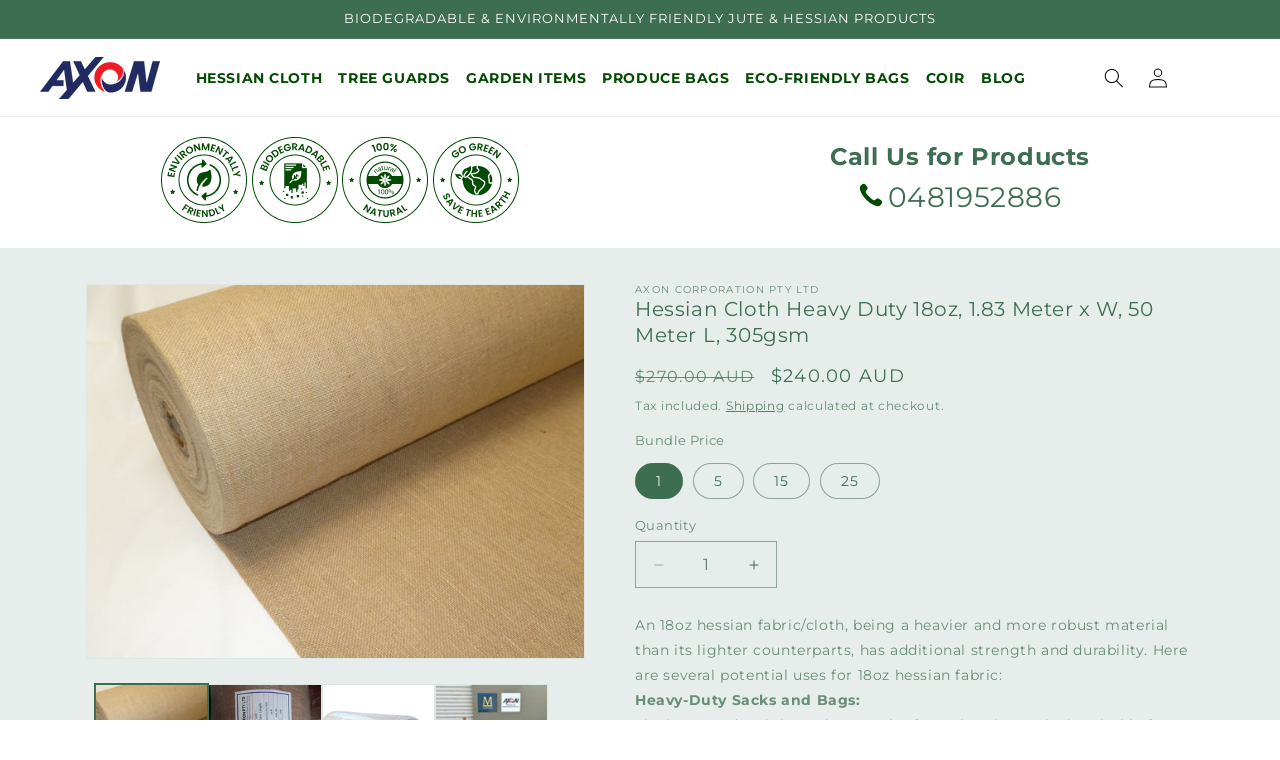

--- FILE ---
content_type: text/html; charset=utf-8
request_url: https://axoncorporation.com.au/products/18oz-hessian-cloth-1-83-meter-w-50-meter-l-305gsm
body_size: 45511
content:
<!doctype html>
<html class="no-js" lang="en">
  <head>
    <meta charset="utf-8">
    <meta http-equiv="X-UA-Compatible" content="IE=edge">
    <meta name="viewport" content="width=device-width,initial-scale=1">
    <meta name="theme-color" content="">
    <!-- Google Tag Manager -->
<script>(function(w,d,s,l,i){w[l]=w[l]||[];w[l].push({'gtm.start':
new Date().getTime(),event:'gtm.js'});var f=d.getElementsByTagName(s)[0],
j=d.createElement(s),dl=l!='dataLayer'?'&l='+l:'';j.async=true;j.src=
'https://www.googletagmanager.com/gtm.js?id='+i+dl;f.parentNode.insertBefore(j,f);
})(window,document,'script','dataLayer','GTM-W3X2C27S');</script>
<!-- End Google Tag Manager -->
    <link rel="canonical" href="https://axoncorporation.com.au/products/18oz-hessian-cloth-1-83-meter-w-50-meter-l-305gsm"><link rel="icon" type="image/png" href="//axoncorporation.com.au/cdn/shop/files/favicon.png?crop=center&height=32&v=1707194678&width=32"><link rel="preconnect" href="https://fonts.shopifycdn.com" crossorigin><title>
      Heavy Duty 18oz Hessian Cloth Roll 1.83m x 50m | 305gsm
 &ndash; Axon Corporation Pty Ltd</title>

    
      <meta name="description" content="Buy premium 18oz 305gsm hessian cloth roll (1.83m x 50m). Strong, durable jute fabric perfect for insulation, landscaping, gardening, and erosion control.">
    

    

<meta property="og:site_name" content="Axon Corporation Pty Ltd">
<meta property="og:url" content="https://axoncorporation.com.au/products/18oz-hessian-cloth-1-83-meter-w-50-meter-l-305gsm">
<meta property="og:title" content="Heavy Duty 18oz Hessian Cloth Roll 1.83m x 50m | 305gsm">
<meta property="og:type" content="product">
<meta property="og:description" content="Buy premium 18oz 305gsm hessian cloth roll (1.83m x 50m). Strong, durable jute fabric perfect for insulation, landscaping, gardening, and erosion control."><meta property="og:image" content="http://axoncorporation.com.au/cdn/shop/files/HESSIAN-FABRIC-for-Schools.jpg?v=1752453849">
  <meta property="og:image:secure_url" content="https://axoncorporation.com.au/cdn/shop/files/HESSIAN-FABRIC-for-Schools.jpg?v=1752453849">
  <meta property="og:image:width" content="1600">
  <meta property="og:image:height" content="1200"><meta property="og:price:amount" content="240.00">
  <meta property="og:price:currency" content="AUD"><meta name="twitter:site" content="@#"><meta name="twitter:card" content="summary_large_image">
<meta name="twitter:title" content="Heavy Duty 18oz Hessian Cloth Roll 1.83m x 50m | 305gsm">
<meta name="twitter:description" content="Buy premium 18oz 305gsm hessian cloth roll (1.83m x 50m). Strong, durable jute fabric perfect for insulation, landscaping, gardening, and erosion control.">


    <script src="//axoncorporation.com.au/cdn/shop/t/1/assets/constants.js?v=58251544750838685771707112377" defer="defer"></script>
    <script src="//axoncorporation.com.au/cdn/shop/t/1/assets/pubsub.js?v=158357773527763999511707112408" defer="defer"></script>
    <script src="//axoncorporation.com.au/cdn/shop/t/1/assets/global.js?v=37284204640041572741707112390" defer="defer"></script><script src="//axoncorporation.com.au/cdn/shop/t/1/assets/animations.js?v=88693664871331136111707112386" defer="defer"></script><script>window.performance && window.performance.mark && window.performance.mark('shopify.content_for_header.start');</script><meta name="google-site-verification" content="2AvS9bDNrix1mCbctzJIV_1lYuBY4heiwUyZWa_p4ss">
<meta id="shopify-digital-wallet" name="shopify-digital-wallet" content="/86410363192/digital_wallets/dialog">
<meta name="shopify-checkout-api-token" content="bfab35b06f51915580a40847d1ab773f">
<link rel="alternate" type="application/json+oembed" href="https://axoncorporation.com.au/products/18oz-hessian-cloth-1-83-meter-w-50-meter-l-305gsm.oembed">
<script async="async" src="/checkouts/internal/preloads.js?locale=en-AU"></script>
<script id="apple-pay-shop-capabilities" type="application/json">{"shopId":86410363192,"countryCode":"AU","currencyCode":"AUD","merchantCapabilities":["supports3DS"],"merchantId":"gid:\/\/shopify\/Shop\/86410363192","merchantName":"Axon Corporation Pty Ltd","requiredBillingContactFields":["postalAddress","email","phone"],"requiredShippingContactFields":["postalAddress","email","phone"],"shippingType":"shipping","supportedNetworks":["visa","masterCard","amex","jcb"],"total":{"type":"pending","label":"Axon Corporation Pty Ltd","amount":"1.00"},"shopifyPaymentsEnabled":true,"supportsSubscriptions":true}</script>
<script id="shopify-features" type="application/json">{"accessToken":"bfab35b06f51915580a40847d1ab773f","betas":["rich-media-storefront-analytics"],"domain":"axoncorporation.com.au","predictiveSearch":true,"shopId":86410363192,"locale":"en"}</script>
<script>var Shopify = Shopify || {};
Shopify.shop = "61a09b-5.myshopify.com";
Shopify.locale = "en";
Shopify.currency = {"active":"AUD","rate":"1.0"};
Shopify.country = "AU";
Shopify.theme = {"name":"Dawn","id":165688475960,"schema_name":"Dawn","schema_version":"13.0.0","theme_store_id":887,"role":"main"};
Shopify.theme.handle = "null";
Shopify.theme.style = {"id":null,"handle":null};
Shopify.cdnHost = "axoncorporation.com.au/cdn";
Shopify.routes = Shopify.routes || {};
Shopify.routes.root = "/";</script>
<script type="module">!function(o){(o.Shopify=o.Shopify||{}).modules=!0}(window);</script>
<script>!function(o){function n(){var o=[];function n(){o.push(Array.prototype.slice.apply(arguments))}return n.q=o,n}var t=o.Shopify=o.Shopify||{};t.loadFeatures=n(),t.autoloadFeatures=n()}(window);</script>
<script id="shop-js-analytics" type="application/json">{"pageType":"product"}</script>
<script defer="defer" async type="module" src="//axoncorporation.com.au/cdn/shopifycloud/shop-js/modules/v2/client.init-shop-cart-sync_BApSsMSl.en.esm.js"></script>
<script defer="defer" async type="module" src="//axoncorporation.com.au/cdn/shopifycloud/shop-js/modules/v2/chunk.common_CBoos6YZ.esm.js"></script>
<script type="module">
  await import("//axoncorporation.com.au/cdn/shopifycloud/shop-js/modules/v2/client.init-shop-cart-sync_BApSsMSl.en.esm.js");
await import("//axoncorporation.com.au/cdn/shopifycloud/shop-js/modules/v2/chunk.common_CBoos6YZ.esm.js");

  window.Shopify.SignInWithShop?.initShopCartSync?.({"fedCMEnabled":true,"windoidEnabled":true});

</script>
<script>(function() {
  var isLoaded = false;
  function asyncLoad() {
    if (isLoaded) return;
    isLoaded = true;
    var urls = ["https:\/\/d1o5e9vlirdalo.cloudfront.net\/vfLoader.js?pk=axoncorporationptyltd\u0026e=prod\u0026shop=61a09b-5.myshopify.com"];
    for (var i = 0; i < urls.length; i++) {
      var s = document.createElement('script');
      s.type = 'text/javascript';
      s.async = true;
      s.src = urls[i];
      var x = document.getElementsByTagName('script')[0];
      x.parentNode.insertBefore(s, x);
    }
  };
  if(window.attachEvent) {
    window.attachEvent('onload', asyncLoad);
  } else {
    window.addEventListener('load', asyncLoad, false);
  }
})();</script>
<script id="__st">var __st={"a":86410363192,"offset":39600,"reqid":"62739f26-46d0-4c79-a660-e8c37d6fda13-1768933333","pageurl":"axoncorporation.com.au\/products\/18oz-hessian-cloth-1-83-meter-w-50-meter-l-305gsm","u":"189aef5e705b","p":"product","rtyp":"product","rid":8998463045944};</script>
<script>window.ShopifyPaypalV4VisibilityTracking = true;</script>
<script id="captcha-bootstrap">!function(){'use strict';const t='contact',e='account',n='new_comment',o=[[t,t],['blogs',n],['comments',n],[t,'customer']],c=[[e,'customer_login'],[e,'guest_login'],[e,'recover_customer_password'],[e,'create_customer']],r=t=>t.map((([t,e])=>`form[action*='/${t}']:not([data-nocaptcha='true']) input[name='form_type'][value='${e}']`)).join(','),a=t=>()=>t?[...document.querySelectorAll(t)].map((t=>t.form)):[];function s(){const t=[...o],e=r(t);return a(e)}const i='password',u='form_key',d=['recaptcha-v3-token','g-recaptcha-response','h-captcha-response',i],f=()=>{try{return window.sessionStorage}catch{return}},m='__shopify_v',_=t=>t.elements[u];function p(t,e,n=!1){try{const o=window.sessionStorage,c=JSON.parse(o.getItem(e)),{data:r}=function(t){const{data:e,action:n}=t;return t[m]||n?{data:e,action:n}:{data:t,action:n}}(c);for(const[e,n]of Object.entries(r))t.elements[e]&&(t.elements[e].value=n);n&&o.removeItem(e)}catch(o){console.error('form repopulation failed',{error:o})}}const l='form_type',E='cptcha';function T(t){t.dataset[E]=!0}const w=window,h=w.document,L='Shopify',v='ce_forms',y='captcha';let A=!1;((t,e)=>{const n=(g='f06e6c50-85a8-45c8-87d0-21a2b65856fe',I='https://cdn.shopify.com/shopifycloud/storefront-forms-hcaptcha/ce_storefront_forms_captcha_hcaptcha.v1.5.2.iife.js',D={infoText:'Protected by hCaptcha',privacyText:'Privacy',termsText:'Terms'},(t,e,n)=>{const o=w[L][v],c=o.bindForm;if(c)return c(t,g,e,D).then(n);var r;o.q.push([[t,g,e,D],n]),r=I,A||(h.body.append(Object.assign(h.createElement('script'),{id:'captcha-provider',async:!0,src:r})),A=!0)});var g,I,D;w[L]=w[L]||{},w[L][v]=w[L][v]||{},w[L][v].q=[],w[L][y]=w[L][y]||{},w[L][y].protect=function(t,e){n(t,void 0,e),T(t)},Object.freeze(w[L][y]),function(t,e,n,w,h,L){const[v,y,A,g]=function(t,e,n){const i=e?o:[],u=t?c:[],d=[...i,...u],f=r(d),m=r(i),_=r(d.filter((([t,e])=>n.includes(e))));return[a(f),a(m),a(_),s()]}(w,h,L),I=t=>{const e=t.target;return e instanceof HTMLFormElement?e:e&&e.form},D=t=>v().includes(t);t.addEventListener('submit',(t=>{const e=I(t);if(!e)return;const n=D(e)&&!e.dataset.hcaptchaBound&&!e.dataset.recaptchaBound,o=_(e),c=g().includes(e)&&(!o||!o.value);(n||c)&&t.preventDefault(),c&&!n&&(function(t){try{if(!f())return;!function(t){const e=f();if(!e)return;const n=_(t);if(!n)return;const o=n.value;o&&e.removeItem(o)}(t);const e=Array.from(Array(32),(()=>Math.random().toString(36)[2])).join('');!function(t,e){_(t)||t.append(Object.assign(document.createElement('input'),{type:'hidden',name:u})),t.elements[u].value=e}(t,e),function(t,e){const n=f();if(!n)return;const o=[...t.querySelectorAll(`input[type='${i}']`)].map((({name:t})=>t)),c=[...d,...o],r={};for(const[a,s]of new FormData(t).entries())c.includes(a)||(r[a]=s);n.setItem(e,JSON.stringify({[m]:1,action:t.action,data:r}))}(t,e)}catch(e){console.error('failed to persist form',e)}}(e),e.submit())}));const S=(t,e)=>{t&&!t.dataset[E]&&(n(t,e.some((e=>e===t))),T(t))};for(const o of['focusin','change'])t.addEventListener(o,(t=>{const e=I(t);D(e)&&S(e,y())}));const B=e.get('form_key'),M=e.get(l),P=B&&M;t.addEventListener('DOMContentLoaded',(()=>{const t=y();if(P)for(const e of t)e.elements[l].value===M&&p(e,B);[...new Set([...A(),...v().filter((t=>'true'===t.dataset.shopifyCaptcha))])].forEach((e=>S(e,t)))}))}(h,new URLSearchParams(w.location.search),n,t,e,['guest_login'])})(!0,!0)}();</script>
<script integrity="sha256-4kQ18oKyAcykRKYeNunJcIwy7WH5gtpwJnB7kiuLZ1E=" data-source-attribution="shopify.loadfeatures" defer="defer" src="//axoncorporation.com.au/cdn/shopifycloud/storefront/assets/storefront/load_feature-a0a9edcb.js" crossorigin="anonymous"></script>
<script data-source-attribution="shopify.dynamic_checkout.dynamic.init">var Shopify=Shopify||{};Shopify.PaymentButton=Shopify.PaymentButton||{isStorefrontPortableWallets:!0,init:function(){window.Shopify.PaymentButton.init=function(){};var t=document.createElement("script");t.src="https://axoncorporation.com.au/cdn/shopifycloud/portable-wallets/latest/portable-wallets.en.js",t.type="module",document.head.appendChild(t)}};
</script>
<script data-source-attribution="shopify.dynamic_checkout.buyer_consent">
  function portableWalletsHideBuyerConsent(e){var t=document.getElementById("shopify-buyer-consent"),n=document.getElementById("shopify-subscription-policy-button");t&&n&&(t.classList.add("hidden"),t.setAttribute("aria-hidden","true"),n.removeEventListener("click",e))}function portableWalletsShowBuyerConsent(e){var t=document.getElementById("shopify-buyer-consent"),n=document.getElementById("shopify-subscription-policy-button");t&&n&&(t.classList.remove("hidden"),t.removeAttribute("aria-hidden"),n.addEventListener("click",e))}window.Shopify?.PaymentButton&&(window.Shopify.PaymentButton.hideBuyerConsent=portableWalletsHideBuyerConsent,window.Shopify.PaymentButton.showBuyerConsent=portableWalletsShowBuyerConsent);
</script>
<script>
  function portableWalletsCleanup(e){e&&e.src&&console.error("Failed to load portable wallets script "+e.src);var t=document.querySelectorAll("shopify-accelerated-checkout .shopify-payment-button__skeleton, shopify-accelerated-checkout-cart .wallet-cart-button__skeleton"),e=document.getElementById("shopify-buyer-consent");for(let e=0;e<t.length;e++)t[e].remove();e&&e.remove()}function portableWalletsNotLoadedAsModule(e){e instanceof ErrorEvent&&"string"==typeof e.message&&e.message.includes("import.meta")&&"string"==typeof e.filename&&e.filename.includes("portable-wallets")&&(window.removeEventListener("error",portableWalletsNotLoadedAsModule),window.Shopify.PaymentButton.failedToLoad=e,"loading"===document.readyState?document.addEventListener("DOMContentLoaded",window.Shopify.PaymentButton.init):window.Shopify.PaymentButton.init())}window.addEventListener("error",portableWalletsNotLoadedAsModule);
</script>

<script type="module" src="https://axoncorporation.com.au/cdn/shopifycloud/portable-wallets/latest/portable-wallets.en.js" onError="portableWalletsCleanup(this)" crossorigin="anonymous"></script>
<script nomodule>
  document.addEventListener("DOMContentLoaded", portableWalletsCleanup);
</script>

<link id="shopify-accelerated-checkout-styles" rel="stylesheet" media="screen" href="https://axoncorporation.com.au/cdn/shopifycloud/portable-wallets/latest/accelerated-checkout-backwards-compat.css" crossorigin="anonymous">
<style id="shopify-accelerated-checkout-cart">
        #shopify-buyer-consent {
  margin-top: 1em;
  display: inline-block;
  width: 100%;
}

#shopify-buyer-consent.hidden {
  display: none;
}

#shopify-subscription-policy-button {
  background: none;
  border: none;
  padding: 0;
  text-decoration: underline;
  font-size: inherit;
  cursor: pointer;
}

#shopify-subscription-policy-button::before {
  box-shadow: none;
}

      </style>
<script id="sections-script" data-sections="header" defer="defer" src="//axoncorporation.com.au/cdn/shop/t/1/compiled_assets/scripts.js?v=644"></script>
<script>window.performance && window.performance.mark && window.performance.mark('shopify.content_for_header.end');</script>


    <style data-shopify>
      @font-face {
  font-family: Montserrat;
  font-weight: 400;
  font-style: normal;
  font-display: swap;
  src: url("//axoncorporation.com.au/cdn/fonts/montserrat/montserrat_n4.81949fa0ac9fd2021e16436151e8eaa539321637.woff2") format("woff2"),
       url("//axoncorporation.com.au/cdn/fonts/montserrat/montserrat_n4.a6c632ca7b62da89c3594789ba828388aac693fe.woff") format("woff");
}

      @font-face {
  font-family: Montserrat;
  font-weight: 700;
  font-style: normal;
  font-display: swap;
  src: url("//axoncorporation.com.au/cdn/fonts/montserrat/montserrat_n7.3c434e22befd5c18a6b4afadb1e3d77c128c7939.woff2") format("woff2"),
       url("//axoncorporation.com.au/cdn/fonts/montserrat/montserrat_n7.5d9fa6e2cae713c8fb539a9876489d86207fe957.woff") format("woff");
}

      @font-face {
  font-family: Montserrat;
  font-weight: 400;
  font-style: italic;
  font-display: swap;
  src: url("//axoncorporation.com.au/cdn/fonts/montserrat/montserrat_i4.5a4ea298b4789e064f62a29aafc18d41f09ae59b.woff2") format("woff2"),
       url("//axoncorporation.com.au/cdn/fonts/montserrat/montserrat_i4.072b5869c5e0ed5b9d2021e4c2af132e16681ad2.woff") format("woff");
}

      @font-face {
  font-family: Montserrat;
  font-weight: 700;
  font-style: italic;
  font-display: swap;
  src: url("//axoncorporation.com.au/cdn/fonts/montserrat/montserrat_i7.a0d4a463df4f146567d871890ffb3c80408e7732.woff2") format("woff2"),
       url("//axoncorporation.com.au/cdn/fonts/montserrat/montserrat_i7.f6ec9f2a0681acc6f8152c40921d2a4d2e1a2c78.woff") format("woff");
}

      @font-face {
  font-family: Montserrat;
  font-weight: 400;
  font-style: normal;
  font-display: swap;
  src: url("//axoncorporation.com.au/cdn/fonts/montserrat/montserrat_n4.81949fa0ac9fd2021e16436151e8eaa539321637.woff2") format("woff2"),
       url("//axoncorporation.com.au/cdn/fonts/montserrat/montserrat_n4.a6c632ca7b62da89c3594789ba828388aac693fe.woff") format("woff");
}


      
        :root,
        .color-scheme-1 {
          --color-background: 255,255,255;
        
          --gradient-background: #ffffff;
        

        

        --color-foreground: 18,18,18;
        --color-background-contrast: 191,191,191;
        --color-shadow: 18,18,18;
        --color-button: 18,18,18;
        --color-button-text: 255,255,255;
        --color-secondary-button: 255,255,255;
        --color-secondary-button-text: 18,18,18;
        --color-link: 18,18,18;
        --color-badge-foreground: 18,18,18;
        --color-badge-background: 255,255,255;
        --color-badge-border: 18,18,18;
        --payment-terms-background-color: rgb(255 255 255);
      }
      
        
        .color-scheme-2 {
          --color-background: 243,243,243;
        
          --gradient-background: #f3f3f3;
        

        

        --color-foreground: 18,18,18;
        --color-background-contrast: 179,179,179;
        --color-shadow: 18,18,18;
        --color-button: 18,18,18;
        --color-button-text: 243,243,243;
        --color-secondary-button: 243,243,243;
        --color-secondary-button-text: 18,18,18;
        --color-link: 18,18,18;
        --color-badge-foreground: 18,18,18;
        --color-badge-background: 243,243,243;
        --color-badge-border: 18,18,18;
        --payment-terms-background-color: rgb(243 243 243);
      }
      
        
        .color-scheme-3 {
          --color-background: 36,40,51;
        
          --gradient-background: #242833;
        

        

        --color-foreground: 255,255,255;
        --color-background-contrast: 47,52,66;
        --color-shadow: 18,18,18;
        --color-button: 255,255,255;
        --color-button-text: 0,0,0;
        --color-secondary-button: 36,40,51;
        --color-secondary-button-text: 255,255,255;
        --color-link: 255,255,255;
        --color-badge-foreground: 255,255,255;
        --color-badge-background: 36,40,51;
        --color-badge-border: 255,255,255;
        --payment-terms-background-color: rgb(36 40 51);
      }
      
        
        .color-scheme-4 {
          --color-background: 18,18,18;
        
          --gradient-background: #121212;
        

        

        --color-foreground: 255,255,255;
        --color-background-contrast: 146,146,146;
        --color-shadow: 18,18,18;
        --color-button: 255,255,255;
        --color-button-text: 18,18,18;
        --color-secondary-button: 18,18,18;
        --color-secondary-button-text: 255,255,255;
        --color-link: 255,255,255;
        --color-badge-foreground: 255,255,255;
        --color-badge-background: 18,18,18;
        --color-badge-border: 255,255,255;
        --payment-terms-background-color: rgb(18 18 18);
      }
      
        
        .color-scheme-5 {
          --color-background: 169,209,142;
        
          --gradient-background: #a9d18e;
        

        

        --color-foreground: 33,43,95;
        --color-background-contrast: 103,159,65;
        --color-shadow: 33,43,95;
        --color-button: 255,255,255;
        --color-button-text: 169,209,142;
        --color-secondary-button: 169,209,142;
        --color-secondary-button-text: 255,255,255;
        --color-link: 255,255,255;
        --color-badge-foreground: 33,43,95;
        --color-badge-background: 169,209,142;
        --color-badge-border: 33,43,95;
        --payment-terms-background-color: rgb(169 209 142);
      }
      
        
        .color-scheme-90d715f6-8bfd-428a-b432-a6218a9f3ab6 {
          --color-background: 237,28,36;
        
          --gradient-background: #ed1c24;
        

        

        --color-foreground: 243,243,243;
        --color-background-contrast: 127,10,15;
        --color-shadow: 18,18,18;
        --color-button: 237,28,36;
        --color-button-text: 255,255,255;
        --color-secondary-button: 237,28,36;
        --color-secondary-button-text: 237,28,36;
        --color-link: 237,28,36;
        --color-badge-foreground: 243,243,243;
        --color-badge-background: 237,28,36;
        --color-badge-border: 243,243,243;
        --payment-terms-background-color: rgb(237 28 36);
      }
      
        
        .color-scheme-bf6d8a90-8e36-4dfe-8653-e1eba590824d {
          --color-background: 62,110,82;
        
          --gradient-background: #3e6e52;
        

        

        --color-foreground: 255,255,255;
        --color-background-contrast: 16,28,21;
        --color-shadow: 62,110,82;
        --color-button: 62,110,82;
        --color-button-text: 255,255,255;
        --color-secondary-button: 62,110,82;
        --color-secondary-button-text: 62,110,82;
        --color-link: 62,110,82;
        --color-badge-foreground: 255,255,255;
        --color-badge-background: 62,110,82;
        --color-badge-border: 255,255,255;
        --payment-terms-background-color: rgb(62 110 82);
      }
      
        
        .color-scheme-3c22664f-8408-480b-8f16-b1c2163f758f {
          --color-background: 231,237,234;
        
          --gradient-background: #e7edea;
        

        

        --color-foreground: 62,110,82;
        --color-background-contrast: 158,182,170;
        --color-shadow: 18,18,18;
        --color-button: 62,110,82;
        --color-button-text: 255,255,255;
        --color-secondary-button: 231,237,234;
        --color-secondary-button-text: 62,110,82;
        --color-link: 62,110,82;
        --color-badge-foreground: 62,110,82;
        --color-badge-background: 231,237,234;
        --color-badge-border: 62,110,82;
        --payment-terms-background-color: rgb(231 237 234);
      }
      

      body, .color-scheme-1, .color-scheme-2, .color-scheme-3, .color-scheme-4, .color-scheme-5, .color-scheme-90d715f6-8bfd-428a-b432-a6218a9f3ab6, .color-scheme-bf6d8a90-8e36-4dfe-8653-e1eba590824d, .color-scheme-3c22664f-8408-480b-8f16-b1c2163f758f {
        color: rgba(var(--color-foreground), 0.75);
        background-color: rgb(var(--color-background));
      }

      :root {
        --font-body-family: Montserrat, sans-serif;
        --font-body-style: normal;
        --font-body-weight: 400;
        --font-body-weight-bold: 700;

        --font-heading-family: Montserrat, sans-serif;
        --font-heading-style: normal;
        --font-heading-weight: 400;

        --font-body-scale: 1.0;
        --font-heading-scale: 1.0;

        --media-padding: px;
        --media-border-opacity: 0.05;
        --media-border-width: 1px;
        --media-radius: 0px;
        --media-shadow-opacity: 0.0;
        --media-shadow-horizontal-offset: 0px;
        --media-shadow-vertical-offset: 4px;
        --media-shadow-blur-radius: 5px;
        --media-shadow-visible: 0;

        --page-width: 120rem;
        --page-width-margin: 0rem;

        --product-card-image-padding: 0.0rem;
        --product-card-corner-radius: 0.0rem;
        --product-card-text-alignment: left;
        --product-card-border-width: 0.0rem;
        --product-card-border-opacity: 0.1;
        --product-card-shadow-opacity: 0.0;
        --product-card-shadow-visible: 0;
        --product-card-shadow-horizontal-offset: 0.0rem;
        --product-card-shadow-vertical-offset: 0.4rem;
        --product-card-shadow-blur-radius: 0.5rem;

        --collection-card-image-padding: 0.0rem;
        --collection-card-corner-radius: 0.0rem;
        --collection-card-text-alignment: left;
        --collection-card-border-width: 0.0rem;
        --collection-card-border-opacity: 0.1;
        --collection-card-shadow-opacity: 0.0;
        --collection-card-shadow-visible: 0;
        --collection-card-shadow-horizontal-offset: 0.0rem;
        --collection-card-shadow-vertical-offset: 0.4rem;
        --collection-card-shadow-blur-radius: 0.5rem;

        --blog-card-image-padding: 0.0rem;
        --blog-card-corner-radius: 0.0rem;
        --blog-card-text-alignment: left;
        --blog-card-border-width: 0.0rem;
        --blog-card-border-opacity: 0.1;
        --blog-card-shadow-opacity: 0.0;
        --blog-card-shadow-visible: 0;
        --blog-card-shadow-horizontal-offset: 0.0rem;
        --blog-card-shadow-vertical-offset: 0.4rem;
        --blog-card-shadow-blur-radius: 0.5rem;

        --badge-corner-radius: 4.0rem;

        --popup-border-width: 1px;
        --popup-border-opacity: 0.1;
        --popup-corner-radius: 0px;
        --popup-shadow-opacity: 0.05;
        --popup-shadow-horizontal-offset: 0px;
        --popup-shadow-vertical-offset: 4px;
        --popup-shadow-blur-radius: 5px;

        --drawer-border-width: 1px;
        --drawer-border-opacity: 0.1;
        --drawer-shadow-opacity: 0.0;
        --drawer-shadow-horizontal-offset: 0px;
        --drawer-shadow-vertical-offset: 4px;
        --drawer-shadow-blur-radius: 5px;

        --spacing-sections-desktop: 0px;
        --spacing-sections-mobile: 0px;

        --grid-desktop-vertical-spacing: 8px;
        --grid-desktop-horizontal-spacing: 8px;
        --grid-mobile-vertical-spacing: 4px;
        --grid-mobile-horizontal-spacing: 4px;

        --text-boxes-border-opacity: 0.1;
        --text-boxes-border-width: 0px;
        --text-boxes-radius: 0px;
        --text-boxes-shadow-opacity: 0.0;
        --text-boxes-shadow-visible: 0;
        --text-boxes-shadow-horizontal-offset: 0px;
        --text-boxes-shadow-vertical-offset: 4px;
        --text-boxes-shadow-blur-radius: 5px;

        --buttons-radius: 0px;
        --buttons-radius-outset: 0px;
        --buttons-border-width: 1px;
        --buttons-border-opacity: 1.0;
        --buttons-shadow-opacity: 0.0;
        --buttons-shadow-visible: 0;
        --buttons-shadow-horizontal-offset: 0px;
        --buttons-shadow-vertical-offset: 4px;
        --buttons-shadow-blur-radius: 5px;
        --buttons-border-offset: 0px;

        --inputs-radius: 0px;
        --inputs-border-width: 1px;
        --inputs-border-opacity: 0.55;
        --inputs-shadow-opacity: 0.0;
        --inputs-shadow-horizontal-offset: 0px;
        --inputs-margin-offset: 0px;
        --inputs-shadow-vertical-offset: 4px;
        --inputs-shadow-blur-radius: 5px;
        --inputs-radius-outset: 0px;

        --variant-pills-radius: 40px;
        --variant-pills-border-width: 1px;
        --variant-pills-border-opacity: 0.55;
        --variant-pills-shadow-opacity: 0.0;
        --variant-pills-shadow-horizontal-offset: 0px;
        --variant-pills-shadow-vertical-offset: 4px;
        --variant-pills-shadow-blur-radius: 5px;
      }

      *,
      *::before,
      *::after {
        box-sizing: inherit;
      }

      html {
        box-sizing: border-box;
        font-size: calc(var(--font-body-scale) * 62.5%);
        height: 100%;
      }

      body {
        display: grid;
        grid-template-rows: auto auto 1fr auto;
        grid-template-columns: 100%;
        min-height: 100%;
        margin: 0;
        font-size: 1.5rem;
        letter-spacing: 0.06rem;
        line-height: calc(1 + 0.8 / var(--font-body-scale));
        font-family: var(--font-body-family);
        font-style: var(--font-body-style);
        font-weight: var(--font-body-weight);
      }

      @media screen and (min-width: 750px) {
        body {
          font-size: 1.6rem;
        }
      }
    </style>

    <link href="//axoncorporation.com.au/cdn/shop/t/1/assets/base.css?v=93405971894151239851707112406" rel="stylesheet" type="text/css" media="all" />
<link rel="preload" as="font" href="//axoncorporation.com.au/cdn/fonts/montserrat/montserrat_n4.81949fa0ac9fd2021e16436151e8eaa539321637.woff2" type="font/woff2" crossorigin><link rel="preload" as="font" href="//axoncorporation.com.au/cdn/fonts/montserrat/montserrat_n4.81949fa0ac9fd2021e16436151e8eaa539321637.woff2" type="font/woff2" crossorigin><link
        rel="stylesheet"
        href="//axoncorporation.com.au/cdn/shop/t/1/assets/component-predictive-search.css?v=118923337488134913561707112387"
        media="print"
        onload="this.media='all'"
      ><script>
      document.documentElement.className = document.documentElement.className.replace('no-js', 'js');
      if (Shopify.designMode) {
        document.documentElement.classList.add('shopify-design-mode');
      }
    </script>
  <!-- BEGIN app block: shopify://apps/judge-me-reviews/blocks/judgeme_core/61ccd3b1-a9f2-4160-9fe9-4fec8413e5d8 --><!-- Start of Judge.me Core -->






<link rel="dns-prefetch" href="https://cdnwidget.judge.me">
<link rel="dns-prefetch" href="https://cdn.judge.me">
<link rel="dns-prefetch" href="https://cdn1.judge.me">
<link rel="dns-prefetch" href="https://api.judge.me">

<script data-cfasync='false' class='jdgm-settings-script'>window.jdgmSettings={"pagination":5,"disable_web_reviews":false,"badge_no_review_text":"No reviews","badge_n_reviews_text":"{{ n }} review/reviews","hide_badge_preview_if_no_reviews":true,"badge_hide_text":false,"enforce_center_preview_badge":false,"widget_title":"Customer Reviews","widget_open_form_text":"Write a review","widget_close_form_text":"Cancel review","widget_refresh_page_text":"Refresh page","widget_summary_text":"Based on {{ number_of_reviews }} review/reviews","widget_no_review_text":"Be the first to write a review","widget_name_field_text":"Display name","widget_verified_name_field_text":"Verified Name (public)","widget_name_placeholder_text":"Display name","widget_required_field_error_text":"This field is required.","widget_email_field_text":"Email address","widget_verified_email_field_text":"Verified Email (private, can not be edited)","widget_email_placeholder_text":"Your email address","widget_email_field_error_text":"Please enter a valid email address.","widget_rating_field_text":"Rating","widget_review_title_field_text":"Review Title","widget_review_title_placeholder_text":"Give your review a title","widget_review_body_field_text":"Review content","widget_review_body_placeholder_text":"Start writing here...","widget_pictures_field_text":"Picture/Video (optional)","widget_submit_review_text":"Submit Review","widget_submit_verified_review_text":"Submit Verified Review","widget_submit_success_msg_with_auto_publish":"Thank you! Please refresh the page in a few moments to see your review. You can remove or edit your review by logging into \u003ca href='https://judge.me/login' target='_blank' rel='nofollow noopener'\u003eJudge.me\u003c/a\u003e","widget_submit_success_msg_no_auto_publish":"Thank you! Your review will be published as soon as it is approved by the shop admin. You can remove or edit your review by logging into \u003ca href='https://judge.me/login' target='_blank' rel='nofollow noopener'\u003eJudge.me\u003c/a\u003e","widget_show_default_reviews_out_of_total_text":"Showing {{ n_reviews_shown }} out of {{ n_reviews }} reviews.","widget_show_all_link_text":"Show all","widget_show_less_link_text":"Show less","widget_author_said_text":"{{ reviewer_name }} said:","widget_days_text":"{{ n }} days ago","widget_weeks_text":"{{ n }} week/weeks ago","widget_months_text":"{{ n }} month/months ago","widget_years_text":"{{ n }} year/years ago","widget_yesterday_text":"Yesterday","widget_today_text":"Today","widget_replied_text":"\u003e\u003e {{ shop_name }} replied:","widget_read_more_text":"Read more","widget_reviewer_name_as_initial":"","widget_rating_filter_color":"#fbcd0a","widget_rating_filter_see_all_text":"See all reviews","widget_sorting_most_recent_text":"Most Recent","widget_sorting_highest_rating_text":"Highest Rating","widget_sorting_lowest_rating_text":"Lowest Rating","widget_sorting_with_pictures_text":"Only Pictures","widget_sorting_most_helpful_text":"Most Helpful","widget_open_question_form_text":"Ask a question","widget_reviews_subtab_text":"Reviews","widget_questions_subtab_text":"Questions","widget_question_label_text":"Question","widget_answer_label_text":"Answer","widget_question_placeholder_text":"Write your question here","widget_submit_question_text":"Submit Question","widget_question_submit_success_text":"Thank you for your question! We will notify you once it gets answered.","verified_badge_text":"Verified","verified_badge_bg_color":"","verified_badge_text_color":"","verified_badge_placement":"left-of-reviewer-name","widget_review_max_height":"","widget_hide_border":false,"widget_social_share":false,"widget_thumb":false,"widget_review_location_show":false,"widget_location_format":"","all_reviews_include_out_of_store_products":true,"all_reviews_out_of_store_text":"(out of store)","all_reviews_pagination":100,"all_reviews_product_name_prefix_text":"about","enable_review_pictures":true,"enable_question_anwser":false,"widget_theme":"default","review_date_format":"mm/dd/yyyy","default_sort_method":"most-recent","widget_product_reviews_subtab_text":"Product Reviews","widget_shop_reviews_subtab_text":"Shop Reviews","widget_other_products_reviews_text":"Reviews for other products","widget_store_reviews_subtab_text":"Store reviews","widget_no_store_reviews_text":"This store hasn't received any reviews yet","widget_web_restriction_product_reviews_text":"This product hasn't received any reviews yet","widget_no_items_text":"No items found","widget_show_more_text":"Show more","widget_write_a_store_review_text":"Write a Store Review","widget_other_languages_heading":"Reviews in Other Languages","widget_translate_review_text":"Translate review to {{ language }}","widget_translating_review_text":"Translating...","widget_show_original_translation_text":"Show original ({{ language }})","widget_translate_review_failed_text":"Review couldn't be translated.","widget_translate_review_retry_text":"Retry","widget_translate_review_try_again_later_text":"Try again later","show_product_url_for_grouped_product":false,"widget_sorting_pictures_first_text":"Pictures First","show_pictures_on_all_rev_page_mobile":false,"show_pictures_on_all_rev_page_desktop":false,"floating_tab_hide_mobile_install_preference":false,"floating_tab_button_name":"★ Reviews","floating_tab_title":"Let customers speak for us","floating_tab_button_color":"","floating_tab_button_background_color":"","floating_tab_url":"","floating_tab_url_enabled":false,"floating_tab_tab_style":"text","all_reviews_text_badge_text":"Customers rate us {{ shop.metafields.judgeme.all_reviews_rating | round: 1 }}/5 based on {{ shop.metafields.judgeme.all_reviews_count }} reviews.","all_reviews_text_badge_text_branded_style":"{{ shop.metafields.judgeme.all_reviews_rating | round: 1 }} out of 5 stars based on {{ shop.metafields.judgeme.all_reviews_count }} reviews","is_all_reviews_text_badge_a_link":false,"show_stars_for_all_reviews_text_badge":false,"all_reviews_text_badge_url":"","all_reviews_text_style":"branded","all_reviews_text_color_style":"judgeme_brand_color","all_reviews_text_color":"#108474","all_reviews_text_show_jm_brand":false,"featured_carousel_show_header":true,"featured_carousel_title":"Let customers speak for us","testimonials_carousel_title":"Customers are saying","videos_carousel_title":"Real customer stories","cards_carousel_title":"Customers are saying","featured_carousel_count_text":"from {{ n }} reviews","featured_carousel_add_link_to_all_reviews_page":false,"featured_carousel_url":"","featured_carousel_show_images":true,"featured_carousel_autoslide_interval":5,"featured_carousel_arrows_on_the_sides":false,"featured_carousel_height":250,"featured_carousel_width":80,"featured_carousel_image_size":0,"featured_carousel_image_height":250,"featured_carousel_arrow_color":"#eeeeee","verified_count_badge_style":"branded","verified_count_badge_orientation":"horizontal","verified_count_badge_color_style":"judgeme_brand_color","verified_count_badge_color":"#108474","is_verified_count_badge_a_link":false,"verified_count_badge_url":"","verified_count_badge_show_jm_brand":true,"widget_rating_preset_default":5,"widget_first_sub_tab":"product-reviews","widget_show_histogram":true,"widget_histogram_use_custom_color":false,"widget_pagination_use_custom_color":false,"widget_star_use_custom_color":false,"widget_verified_badge_use_custom_color":false,"widget_write_review_use_custom_color":false,"picture_reminder_submit_button":"Upload Pictures","enable_review_videos":false,"mute_video_by_default":false,"widget_sorting_videos_first_text":"Videos First","widget_review_pending_text":"Pending","featured_carousel_items_for_large_screen":3,"social_share_options_order":"Facebook,Twitter","remove_microdata_snippet":true,"disable_json_ld":false,"enable_json_ld_products":false,"preview_badge_show_question_text":false,"preview_badge_no_question_text":"No questions","preview_badge_n_question_text":"{{ number_of_questions }} question/questions","qa_badge_show_icon":false,"qa_badge_position":"same-row","remove_judgeme_branding":false,"widget_add_search_bar":false,"widget_search_bar_placeholder":"Search","widget_sorting_verified_only_text":"Verified only","featured_carousel_theme":"default","featured_carousel_show_rating":true,"featured_carousel_show_title":true,"featured_carousel_show_body":true,"featured_carousel_show_date":false,"featured_carousel_show_reviewer":true,"featured_carousel_show_product":false,"featured_carousel_header_background_color":"#108474","featured_carousel_header_text_color":"#ffffff","featured_carousel_name_product_separator":"reviewed","featured_carousel_full_star_background":"#108474","featured_carousel_empty_star_background":"#dadada","featured_carousel_vertical_theme_background":"#f9fafb","featured_carousel_verified_badge_enable":true,"featured_carousel_verified_badge_color":"#108474","featured_carousel_border_style":"round","featured_carousel_review_line_length_limit":3,"featured_carousel_more_reviews_button_text":"Read more reviews","featured_carousel_view_product_button_text":"View product","all_reviews_page_load_reviews_on":"scroll","all_reviews_page_load_more_text":"Load More Reviews","disable_fb_tab_reviews":false,"enable_ajax_cdn_cache":false,"widget_advanced_speed_features":5,"widget_public_name_text":"displayed publicly like","default_reviewer_name":"John Smith","default_reviewer_name_has_non_latin":true,"widget_reviewer_anonymous":"Anonymous","medals_widget_title":"Judge.me Review Medals","medals_widget_background_color":"#f9fafb","medals_widget_position":"footer_all_pages","medals_widget_border_color":"#f9fafb","medals_widget_verified_text_position":"left","medals_widget_use_monochromatic_version":false,"medals_widget_elements_color":"#108474","show_reviewer_avatar":true,"widget_invalid_yt_video_url_error_text":"Not a YouTube video URL","widget_max_length_field_error_text":"Please enter no more than {0} characters.","widget_show_country_flag":false,"widget_show_collected_via_shop_app":true,"widget_verified_by_shop_badge_style":"light","widget_verified_by_shop_text":"Verified by Shop","widget_show_photo_gallery":false,"widget_load_with_code_splitting":true,"widget_ugc_install_preference":false,"widget_ugc_title":"Made by us, Shared by you","widget_ugc_subtitle":"Tag us to see your picture featured in our page","widget_ugc_arrows_color":"#ffffff","widget_ugc_primary_button_text":"Buy Now","widget_ugc_primary_button_background_color":"#108474","widget_ugc_primary_button_text_color":"#ffffff","widget_ugc_primary_button_border_width":"0","widget_ugc_primary_button_border_style":"none","widget_ugc_primary_button_border_color":"#108474","widget_ugc_primary_button_border_radius":"25","widget_ugc_secondary_button_text":"Load More","widget_ugc_secondary_button_background_color":"#ffffff","widget_ugc_secondary_button_text_color":"#108474","widget_ugc_secondary_button_border_width":"2","widget_ugc_secondary_button_border_style":"solid","widget_ugc_secondary_button_border_color":"#108474","widget_ugc_secondary_button_border_radius":"25","widget_ugc_reviews_button_text":"View Reviews","widget_ugc_reviews_button_background_color":"#ffffff","widget_ugc_reviews_button_text_color":"#108474","widget_ugc_reviews_button_border_width":"2","widget_ugc_reviews_button_border_style":"solid","widget_ugc_reviews_button_border_color":"#108474","widget_ugc_reviews_button_border_radius":"25","widget_ugc_reviews_button_link_to":"judgeme-reviews-page","widget_ugc_show_post_date":true,"widget_ugc_max_width":"800","widget_rating_metafield_value_type":true,"widget_primary_color":"#108474","widget_enable_secondary_color":false,"widget_secondary_color":"#edf5f5","widget_summary_average_rating_text":"{{ average_rating }} out of 5","widget_media_grid_title":"Customer photos \u0026 videos","widget_media_grid_see_more_text":"See more","widget_round_style":false,"widget_show_product_medals":true,"widget_verified_by_judgeme_text":"Verified by Judge.me","widget_show_store_medals":true,"widget_verified_by_judgeme_text_in_store_medals":"Verified by Judge.me","widget_media_field_exceed_quantity_message":"Sorry, we can only accept {{ max_media }} for one review.","widget_media_field_exceed_limit_message":"{{ file_name }} is too large, please select a {{ media_type }} less than {{ size_limit }}MB.","widget_review_submitted_text":"Review Submitted!","widget_question_submitted_text":"Question Submitted!","widget_close_form_text_question":"Cancel","widget_write_your_answer_here_text":"Write your answer here","widget_enabled_branded_link":true,"widget_show_collected_by_judgeme":false,"widget_reviewer_name_color":"","widget_write_review_text_color":"","widget_write_review_bg_color":"","widget_collected_by_judgeme_text":"collected by Judge.me","widget_pagination_type":"standard","widget_load_more_text":"Load More","widget_load_more_color":"#108474","widget_full_review_text":"Full Review","widget_read_more_reviews_text":"Read More Reviews","widget_read_questions_text":"Read Questions","widget_questions_and_answers_text":"Questions \u0026 Answers","widget_verified_by_text":"Verified by","widget_verified_text":"Verified","widget_number_of_reviews_text":"{{ number_of_reviews }} reviews","widget_back_button_text":"Back","widget_next_button_text":"Next","widget_custom_forms_filter_button":"Filters","custom_forms_style":"horizontal","widget_show_review_information":false,"how_reviews_are_collected":"How reviews are collected?","widget_show_review_keywords":false,"widget_gdpr_statement":"How we use your data: We'll only contact you about the review you left, and only if necessary. By submitting your review, you agree to Judge.me's \u003ca href='https://judge.me/terms' target='_blank' rel='nofollow noopener'\u003eterms\u003c/a\u003e, \u003ca href='https://judge.me/privacy' target='_blank' rel='nofollow noopener'\u003eprivacy\u003c/a\u003e and \u003ca href='https://judge.me/content-policy' target='_blank' rel='nofollow noopener'\u003econtent\u003c/a\u003e policies.","widget_multilingual_sorting_enabled":false,"widget_translate_review_content_enabled":false,"widget_translate_review_content_method":"manual","popup_widget_review_selection":"automatically_with_pictures","popup_widget_round_border_style":true,"popup_widget_show_title":true,"popup_widget_show_body":true,"popup_widget_show_reviewer":false,"popup_widget_show_product":true,"popup_widget_show_pictures":true,"popup_widget_use_review_picture":true,"popup_widget_show_on_home_page":true,"popup_widget_show_on_product_page":true,"popup_widget_show_on_collection_page":true,"popup_widget_show_on_cart_page":true,"popup_widget_position":"bottom_left","popup_widget_first_review_delay":5,"popup_widget_duration":5,"popup_widget_interval":5,"popup_widget_review_count":5,"popup_widget_hide_on_mobile":true,"review_snippet_widget_round_border_style":true,"review_snippet_widget_card_color":"#FFFFFF","review_snippet_widget_slider_arrows_background_color":"#FFFFFF","review_snippet_widget_slider_arrows_color":"#000000","review_snippet_widget_star_color":"#108474","show_product_variant":false,"all_reviews_product_variant_label_text":"Variant: ","widget_show_verified_branding":true,"widget_ai_summary_title":"Customers say","widget_ai_summary_disclaimer":"AI-powered review summary based on recent customer reviews","widget_show_ai_summary":false,"widget_show_ai_summary_bg":false,"widget_show_review_title_input":false,"redirect_reviewers_invited_via_email":"external_form","request_store_review_after_product_review":true,"request_review_other_products_in_order":false,"review_form_color_scheme":"default","review_form_corner_style":"square","review_form_star_color":{},"review_form_text_color":"#333333","review_form_background_color":"#ffffff","review_form_field_background_color":"#fafafa","review_form_button_color":{},"review_form_button_text_color":"#ffffff","review_form_modal_overlay_color":"#000000","review_content_screen_title_text":"How would you rate this product?","review_content_introduction_text":"We would love it if you would share a bit about your experience.","store_review_form_title_text":"How would you rate this store?","store_review_form_introduction_text":"We would love it if you would share a bit about your experience.","show_review_guidance_text":true,"one_star_review_guidance_text":"Poor","five_star_review_guidance_text":"Great","customer_information_screen_title_text":"About you","customer_information_introduction_text":"Please tell us more about you.","custom_questions_screen_title_text":"Your experience in more detail","custom_questions_introduction_text":"Here are a few questions to help us understand more about your experience.","review_submitted_screen_title_text":"Thanks for your review!","review_submitted_screen_thank_you_text":"We are processing it and it will appear on the store soon.","review_submitted_screen_email_verification_text":"Please confirm your email by clicking the link we just sent you. This helps us keep reviews authentic.","review_submitted_request_store_review_text":"Would you like to share your experience of shopping with us?","review_submitted_review_other_products_text":"Would you like to review these products?","store_review_screen_title_text":"Would you like to share your experience of shopping with us?","store_review_introduction_text":"We value your feedback and use it to improve. Please share any thoughts or suggestions you have.","reviewer_media_screen_title_picture_text":"Share a picture","reviewer_media_introduction_picture_text":"Upload a photo to support your review.","reviewer_media_screen_title_video_text":"Share a video","reviewer_media_introduction_video_text":"Upload a video to support your review.","reviewer_media_screen_title_picture_or_video_text":"Share a picture or video","reviewer_media_introduction_picture_or_video_text":"Upload a photo or video to support your review.","reviewer_media_youtube_url_text":"Paste your Youtube URL here","advanced_settings_next_step_button_text":"Next","advanced_settings_close_review_button_text":"Close","modal_write_review_flow":true,"write_review_flow_required_text":"Required","write_review_flow_privacy_message_text":"We respect your privacy.","write_review_flow_anonymous_text":"Post review as anonymous","write_review_flow_visibility_text":"This won't be visible to other customers.","write_review_flow_multiple_selection_help_text":"Select as many as you like","write_review_flow_single_selection_help_text":"Select one option","write_review_flow_required_field_error_text":"This field is required","write_review_flow_invalid_email_error_text":"Please enter a valid email address","write_review_flow_max_length_error_text":"Max. {{ max_length }} characters.","write_review_flow_media_upload_text":"\u003cb\u003eClick to upload\u003c/b\u003e or drag and drop","write_review_flow_gdpr_statement":"We'll only contact you about your review if necessary. By submitting your review, you agree to our \u003ca href='https://judge.me/terms' target='_blank' rel='nofollow noopener'\u003eterms and conditions\u003c/a\u003e and \u003ca href='https://judge.me/privacy' target='_blank' rel='nofollow noopener'\u003eprivacy policy\u003c/a\u003e.","rating_only_reviews_enabled":false,"show_negative_reviews_help_screen":false,"new_review_flow_help_screen_rating_threshold":3,"negative_review_resolution_screen_title_text":"Tell us more","negative_review_resolution_text":"Your experience matters to us. If there were issues with your purchase, we're here to help. Feel free to reach out to us, we'd love the opportunity to make things right.","negative_review_resolution_button_text":"Contact us","negative_review_resolution_proceed_with_review_text":"Leave a review","negative_review_resolution_subject":"Issue with purchase from {{ shop_name }}.{{ order_name }}","preview_badge_collection_page_install_status":false,"widget_review_custom_css":"","preview_badge_custom_css":"","preview_badge_stars_count":"5-stars","featured_carousel_custom_css":"","floating_tab_custom_css":"","all_reviews_widget_custom_css":"","medals_widget_custom_css":"","verified_badge_custom_css":"","all_reviews_text_custom_css":"","transparency_badges_collected_via_store_invite":false,"transparency_badges_from_another_provider":false,"transparency_badges_collected_from_store_visitor":false,"transparency_badges_collected_by_verified_review_provider":false,"transparency_badges_earned_reward":false,"transparency_badges_collected_via_store_invite_text":"Review collected via store invitation","transparency_badges_from_another_provider_text":"Review collected from another provider","transparency_badges_collected_from_store_visitor_text":"Review collected from a store visitor","transparency_badges_written_in_google_text":"Review written in Google","transparency_badges_written_in_etsy_text":"Review written in Etsy","transparency_badges_written_in_shop_app_text":"Review written in Shop App","transparency_badges_earned_reward_text":"Review earned a reward for future purchase","product_review_widget_per_page":10,"widget_store_review_label_text":"Review about the store","checkout_comment_extension_title_on_product_page":"Customer Comments","checkout_comment_extension_num_latest_comment_show":5,"checkout_comment_extension_format":"name_and_timestamp","checkout_comment_customer_name":"last_initial","checkout_comment_comment_notification":true,"preview_badge_collection_page_install_preference":false,"preview_badge_home_page_install_preference":false,"preview_badge_product_page_install_preference":false,"review_widget_install_preference":"","review_carousel_install_preference":false,"floating_reviews_tab_install_preference":"none","verified_reviews_count_badge_install_preference":false,"all_reviews_text_install_preference":false,"review_widget_best_location":false,"judgeme_medals_install_preference":false,"review_widget_revamp_enabled":false,"review_widget_qna_enabled":false,"review_widget_header_theme":"minimal","review_widget_widget_title_enabled":true,"review_widget_header_text_size":"medium","review_widget_header_text_weight":"regular","review_widget_average_rating_style":"compact","review_widget_bar_chart_enabled":true,"review_widget_bar_chart_type":"numbers","review_widget_bar_chart_style":"standard","review_widget_expanded_media_gallery_enabled":false,"review_widget_reviews_section_theme":"standard","review_widget_image_style":"thumbnails","review_widget_review_image_ratio":"square","review_widget_stars_size":"medium","review_widget_verified_badge":"standard_text","review_widget_review_title_text_size":"medium","review_widget_review_text_size":"medium","review_widget_review_text_length":"medium","review_widget_number_of_columns_desktop":3,"review_widget_carousel_transition_speed":5,"review_widget_custom_questions_answers_display":"always","review_widget_button_text_color":"#FFFFFF","review_widget_text_color":"#000000","review_widget_lighter_text_color":"#7B7B7B","review_widget_corner_styling":"soft","review_widget_review_word_singular":"review","review_widget_review_word_plural":"reviews","review_widget_voting_label":"Helpful?","review_widget_shop_reply_label":"Reply from {{ shop_name }}:","review_widget_filters_title":"Filters","qna_widget_question_word_singular":"Question","qna_widget_question_word_plural":"Questions","qna_widget_answer_reply_label":"Answer from {{ answerer_name }}:","qna_content_screen_title_text":"Ask a question about this product","qna_widget_question_required_field_error_text":"Please enter your question.","qna_widget_flow_gdpr_statement":"We'll only contact you about your question if necessary. By submitting your question, you agree to our \u003ca href='https://judge.me/terms' target='_blank' rel='nofollow noopener'\u003eterms and conditions\u003c/a\u003e and \u003ca href='https://judge.me/privacy' target='_blank' rel='nofollow noopener'\u003eprivacy policy\u003c/a\u003e.","qna_widget_question_submitted_text":"Thanks for your question!","qna_widget_close_form_text_question":"Close","qna_widget_question_submit_success_text":"We’ll notify you by email when your question is answered.","all_reviews_widget_v2025_enabled":false,"all_reviews_widget_v2025_header_theme":"default","all_reviews_widget_v2025_widget_title_enabled":true,"all_reviews_widget_v2025_header_text_size":"medium","all_reviews_widget_v2025_header_text_weight":"regular","all_reviews_widget_v2025_average_rating_style":"compact","all_reviews_widget_v2025_bar_chart_enabled":true,"all_reviews_widget_v2025_bar_chart_type":"numbers","all_reviews_widget_v2025_bar_chart_style":"standard","all_reviews_widget_v2025_expanded_media_gallery_enabled":false,"all_reviews_widget_v2025_show_store_medals":true,"all_reviews_widget_v2025_show_photo_gallery":true,"all_reviews_widget_v2025_show_review_keywords":false,"all_reviews_widget_v2025_show_ai_summary":false,"all_reviews_widget_v2025_show_ai_summary_bg":false,"all_reviews_widget_v2025_add_search_bar":false,"all_reviews_widget_v2025_default_sort_method":"most-recent","all_reviews_widget_v2025_reviews_per_page":10,"all_reviews_widget_v2025_reviews_section_theme":"default","all_reviews_widget_v2025_image_style":"thumbnails","all_reviews_widget_v2025_review_image_ratio":"square","all_reviews_widget_v2025_stars_size":"medium","all_reviews_widget_v2025_verified_badge":"bold_badge","all_reviews_widget_v2025_review_title_text_size":"medium","all_reviews_widget_v2025_review_text_size":"medium","all_reviews_widget_v2025_review_text_length":"medium","all_reviews_widget_v2025_number_of_columns_desktop":3,"all_reviews_widget_v2025_carousel_transition_speed":5,"all_reviews_widget_v2025_custom_questions_answers_display":"always","all_reviews_widget_v2025_show_product_variant":false,"all_reviews_widget_v2025_show_reviewer_avatar":true,"all_reviews_widget_v2025_reviewer_name_as_initial":"","all_reviews_widget_v2025_review_location_show":false,"all_reviews_widget_v2025_location_format":"","all_reviews_widget_v2025_show_country_flag":false,"all_reviews_widget_v2025_verified_by_shop_badge_style":"light","all_reviews_widget_v2025_social_share":false,"all_reviews_widget_v2025_social_share_options_order":"Facebook,Twitter,LinkedIn,Pinterest","all_reviews_widget_v2025_pagination_type":"standard","all_reviews_widget_v2025_button_text_color":"#FFFFFF","all_reviews_widget_v2025_text_color":"#000000","all_reviews_widget_v2025_lighter_text_color":"#7B7B7B","all_reviews_widget_v2025_corner_styling":"soft","all_reviews_widget_v2025_title":"Customer reviews","all_reviews_widget_v2025_ai_summary_title":"Customers say about this store","all_reviews_widget_v2025_no_review_text":"Be the first to write a review","platform":"shopify","branding_url":"https://app.judge.me/reviews","branding_text":"Powered by Judge.me","locale":"en","reply_name":"Axon Corporation Pty Ltd","widget_version":"3.0","footer":true,"autopublish":true,"review_dates":true,"enable_custom_form":false,"shop_locale":"en","enable_multi_locales_translations":false,"show_review_title_input":false,"review_verification_email_status":"always","can_be_branded":false,"reply_name_text":"Axon Corporation Pty Ltd"};</script> <style class='jdgm-settings-style'>.jdgm-xx{left:0}:root{--jdgm-primary-color: #108474;--jdgm-secondary-color: rgba(16,132,116,0.1);--jdgm-star-color: #108474;--jdgm-write-review-text-color: white;--jdgm-write-review-bg-color: #108474;--jdgm-paginate-color: #108474;--jdgm-border-radius: 0;--jdgm-reviewer-name-color: #108474}.jdgm-histogram__bar-content{background-color:#108474}.jdgm-rev[data-verified-buyer=true] .jdgm-rev__icon.jdgm-rev__icon:after,.jdgm-rev__buyer-badge.jdgm-rev__buyer-badge{color:white;background-color:#108474}.jdgm-review-widget--small .jdgm-gallery.jdgm-gallery .jdgm-gallery__thumbnail-link:nth-child(8) .jdgm-gallery__thumbnail-wrapper.jdgm-gallery__thumbnail-wrapper:before{content:"See more"}@media only screen and (min-width: 768px){.jdgm-gallery.jdgm-gallery .jdgm-gallery__thumbnail-link:nth-child(8) .jdgm-gallery__thumbnail-wrapper.jdgm-gallery__thumbnail-wrapper:before{content:"See more"}}.jdgm-prev-badge[data-average-rating='0.00']{display:none !important}.jdgm-author-all-initials{display:none !important}.jdgm-author-last-initial{display:none !important}.jdgm-rev-widg__title{visibility:hidden}.jdgm-rev-widg__summary-text{visibility:hidden}.jdgm-prev-badge__text{visibility:hidden}.jdgm-rev__prod-link-prefix:before{content:'about'}.jdgm-rev__variant-label:before{content:'Variant: '}.jdgm-rev__out-of-store-text:before{content:'(out of store)'}@media only screen and (min-width: 768px){.jdgm-rev__pics .jdgm-rev_all-rev-page-picture-separator,.jdgm-rev__pics .jdgm-rev__product-picture{display:none}}@media only screen and (max-width: 768px){.jdgm-rev__pics .jdgm-rev_all-rev-page-picture-separator,.jdgm-rev__pics .jdgm-rev__product-picture{display:none}}.jdgm-preview-badge[data-template="product"]{display:none !important}.jdgm-preview-badge[data-template="collection"]{display:none !important}.jdgm-preview-badge[data-template="index"]{display:none !important}.jdgm-review-widget[data-from-snippet="true"]{display:none !important}.jdgm-verified-count-badget[data-from-snippet="true"]{display:none !important}.jdgm-carousel-wrapper[data-from-snippet="true"]{display:none !important}.jdgm-all-reviews-text[data-from-snippet="true"]{display:none !important}.jdgm-medals-section[data-from-snippet="true"]{display:none !important}.jdgm-ugc-media-wrapper[data-from-snippet="true"]{display:none !important}.jdgm-rev__transparency-badge[data-badge-type="review_collected_via_store_invitation"]{display:none !important}.jdgm-rev__transparency-badge[data-badge-type="review_collected_from_another_provider"]{display:none !important}.jdgm-rev__transparency-badge[data-badge-type="review_collected_from_store_visitor"]{display:none !important}.jdgm-rev__transparency-badge[data-badge-type="review_written_in_etsy"]{display:none !important}.jdgm-rev__transparency-badge[data-badge-type="review_written_in_google_business"]{display:none !important}.jdgm-rev__transparency-badge[data-badge-type="review_written_in_shop_app"]{display:none !important}.jdgm-rev__transparency-badge[data-badge-type="review_earned_for_future_purchase"]{display:none !important}.jdgm-review-snippet-widget .jdgm-rev-snippet-widget__cards-container .jdgm-rev-snippet-card{border-radius:8px;background:#fff}.jdgm-review-snippet-widget .jdgm-rev-snippet-widget__cards-container .jdgm-rev-snippet-card__rev-rating .jdgm-star{color:#108474}.jdgm-review-snippet-widget .jdgm-rev-snippet-widget__prev-btn,.jdgm-review-snippet-widget .jdgm-rev-snippet-widget__next-btn{border-radius:50%;background:#fff}.jdgm-review-snippet-widget .jdgm-rev-snippet-widget__prev-btn>svg,.jdgm-review-snippet-widget .jdgm-rev-snippet-widget__next-btn>svg{fill:#000}.jdgm-full-rev-modal.rev-snippet-widget .jm-mfp-container .jm-mfp-content,.jdgm-full-rev-modal.rev-snippet-widget .jm-mfp-container .jdgm-full-rev__icon,.jdgm-full-rev-modal.rev-snippet-widget .jm-mfp-container .jdgm-full-rev__pic-img,.jdgm-full-rev-modal.rev-snippet-widget .jm-mfp-container .jdgm-full-rev__reply{border-radius:8px}.jdgm-full-rev-modal.rev-snippet-widget .jm-mfp-container .jdgm-full-rev[data-verified-buyer="true"] .jdgm-full-rev__icon::after{border-radius:8px}.jdgm-full-rev-modal.rev-snippet-widget .jm-mfp-container .jdgm-full-rev .jdgm-rev__buyer-badge{border-radius:calc( 8px / 2 )}.jdgm-full-rev-modal.rev-snippet-widget .jm-mfp-container .jdgm-full-rev .jdgm-full-rev__replier::before{content:'Axon Corporation Pty Ltd'}.jdgm-full-rev-modal.rev-snippet-widget .jm-mfp-container .jdgm-full-rev .jdgm-full-rev__product-button{border-radius:calc( 8px * 6 )}
</style> <style class='jdgm-settings-style'></style>

  
  
  
  <style class='jdgm-miracle-styles'>
  @-webkit-keyframes jdgm-spin{0%{-webkit-transform:rotate(0deg);-ms-transform:rotate(0deg);transform:rotate(0deg)}100%{-webkit-transform:rotate(359deg);-ms-transform:rotate(359deg);transform:rotate(359deg)}}@keyframes jdgm-spin{0%{-webkit-transform:rotate(0deg);-ms-transform:rotate(0deg);transform:rotate(0deg)}100%{-webkit-transform:rotate(359deg);-ms-transform:rotate(359deg);transform:rotate(359deg)}}@font-face{font-family:'JudgemeStar';src:url("[data-uri]") format("woff");font-weight:normal;font-style:normal}.jdgm-star{font-family:'JudgemeStar';display:inline !important;text-decoration:none !important;padding:0 4px 0 0 !important;margin:0 !important;font-weight:bold;opacity:1;-webkit-font-smoothing:antialiased;-moz-osx-font-smoothing:grayscale}.jdgm-star:hover{opacity:1}.jdgm-star:last-of-type{padding:0 !important}.jdgm-star.jdgm--on:before{content:"\e000"}.jdgm-star.jdgm--off:before{content:"\e001"}.jdgm-star.jdgm--half:before{content:"\e002"}.jdgm-widget *{margin:0;line-height:1.4;-webkit-box-sizing:border-box;-moz-box-sizing:border-box;box-sizing:border-box;-webkit-overflow-scrolling:touch}.jdgm-hidden{display:none !important;visibility:hidden !important}.jdgm-temp-hidden{display:none}.jdgm-spinner{width:40px;height:40px;margin:auto;border-radius:50%;border-top:2px solid #eee;border-right:2px solid #eee;border-bottom:2px solid #eee;border-left:2px solid #ccc;-webkit-animation:jdgm-spin 0.8s infinite linear;animation:jdgm-spin 0.8s infinite linear}.jdgm-spinner:empty{display:block}.jdgm-prev-badge{display:block !important}

</style>


  
  
   


<script data-cfasync='false' class='jdgm-script'>
!function(e){window.jdgm=window.jdgm||{},jdgm.CDN_HOST="https://cdnwidget.judge.me/",jdgm.CDN_HOST_ALT="https://cdn2.judge.me/cdn/widget_frontend/",jdgm.API_HOST="https://api.judge.me/",jdgm.CDN_BASE_URL="https://cdn.shopify.com/extensions/019bdc9e-9889-75cc-9a3d-a887384f20d4/judgeme-extensions-301/assets/",
jdgm.docReady=function(d){(e.attachEvent?"complete"===e.readyState:"loading"!==e.readyState)?
setTimeout(d,0):e.addEventListener("DOMContentLoaded",d)},jdgm.loadCSS=function(d,t,o,a){
!o&&jdgm.loadCSS.requestedUrls.indexOf(d)>=0||(jdgm.loadCSS.requestedUrls.push(d),
(a=e.createElement("link")).rel="stylesheet",a.class="jdgm-stylesheet",a.media="nope!",
a.href=d,a.onload=function(){this.media="all",t&&setTimeout(t)},e.body.appendChild(a))},
jdgm.loadCSS.requestedUrls=[],jdgm.loadJS=function(e,d){var t=new XMLHttpRequest;
t.onreadystatechange=function(){4===t.readyState&&(Function(t.response)(),d&&d(t.response))},
t.open("GET",e),t.onerror=function(){if(e.indexOf(jdgm.CDN_HOST)===0&&jdgm.CDN_HOST_ALT!==jdgm.CDN_HOST){var f=e.replace(jdgm.CDN_HOST,jdgm.CDN_HOST_ALT);jdgm.loadJS(f,d)}},t.send()},jdgm.docReady((function(){(window.jdgmLoadCSS||e.querySelectorAll(
".jdgm-widget, .jdgm-all-reviews-page").length>0)&&(jdgmSettings.widget_load_with_code_splitting?
parseFloat(jdgmSettings.widget_version)>=3?jdgm.loadCSS(jdgm.CDN_HOST+"widget_v3/base.css"):
jdgm.loadCSS(jdgm.CDN_HOST+"widget/base.css"):jdgm.loadCSS(jdgm.CDN_HOST+"shopify_v2.css"),
jdgm.loadJS(jdgm.CDN_HOST+"loa"+"der.js"))}))}(document);
</script>
<noscript><link rel="stylesheet" type="text/css" media="all" href="https://cdnwidget.judge.me/shopify_v2.css"></noscript>

<!-- BEGIN app snippet: theme_fix_tags --><script>
  (function() {
    var jdgmThemeFixes = null;
    if (!jdgmThemeFixes) return;
    var thisThemeFix = jdgmThemeFixes[Shopify.theme.id];
    if (!thisThemeFix) return;

    if (thisThemeFix.html) {
      document.addEventListener("DOMContentLoaded", function() {
        var htmlDiv = document.createElement('div');
        htmlDiv.classList.add('jdgm-theme-fix-html');
        htmlDiv.innerHTML = thisThemeFix.html;
        document.body.append(htmlDiv);
      });
    };

    if (thisThemeFix.css) {
      var styleTag = document.createElement('style');
      styleTag.classList.add('jdgm-theme-fix-style');
      styleTag.innerHTML = thisThemeFix.css;
      document.head.append(styleTag);
    };

    if (thisThemeFix.js) {
      var scriptTag = document.createElement('script');
      scriptTag.classList.add('jdgm-theme-fix-script');
      scriptTag.innerHTML = thisThemeFix.js;
      document.head.append(scriptTag);
    };
  })();
</script>
<!-- END app snippet -->
<!-- End of Judge.me Core -->



<!-- END app block --><script src="https://cdn.shopify.com/extensions/019bdc9e-9889-75cc-9a3d-a887384f20d4/judgeme-extensions-301/assets/loader.js" type="text/javascript" defer="defer"></script>
<link href="https://monorail-edge.shopifysvc.com" rel="dns-prefetch">
<script>(function(){if ("sendBeacon" in navigator && "performance" in window) {try {var session_token_from_headers = performance.getEntriesByType('navigation')[0].serverTiming.find(x => x.name == '_s').description;} catch {var session_token_from_headers = undefined;}var session_cookie_matches = document.cookie.match(/_shopify_s=([^;]*)/);var session_token_from_cookie = session_cookie_matches && session_cookie_matches.length === 2 ? session_cookie_matches[1] : "";var session_token = session_token_from_headers || session_token_from_cookie || "";function handle_abandonment_event(e) {var entries = performance.getEntries().filter(function(entry) {return /monorail-edge.shopifysvc.com/.test(entry.name);});if (!window.abandonment_tracked && entries.length === 0) {window.abandonment_tracked = true;var currentMs = Date.now();var navigation_start = performance.timing.navigationStart;var payload = {shop_id: 86410363192,url: window.location.href,navigation_start,duration: currentMs - navigation_start,session_token,page_type: "product"};window.navigator.sendBeacon("https://monorail-edge.shopifysvc.com/v1/produce", JSON.stringify({schema_id: "online_store_buyer_site_abandonment/1.1",payload: payload,metadata: {event_created_at_ms: currentMs,event_sent_at_ms: currentMs}}));}}window.addEventListener('pagehide', handle_abandonment_event);}}());</script>
<script id="web-pixels-manager-setup">(function e(e,d,r,n,o){if(void 0===o&&(o={}),!Boolean(null===(a=null===(i=window.Shopify)||void 0===i?void 0:i.analytics)||void 0===a?void 0:a.replayQueue)){var i,a;window.Shopify=window.Shopify||{};var t=window.Shopify;t.analytics=t.analytics||{};var s=t.analytics;s.replayQueue=[],s.publish=function(e,d,r){return s.replayQueue.push([e,d,r]),!0};try{self.performance.mark("wpm:start")}catch(e){}var l=function(){var e={modern:/Edge?\/(1{2}[4-9]|1[2-9]\d|[2-9]\d{2}|\d{4,})\.\d+(\.\d+|)|Firefox\/(1{2}[4-9]|1[2-9]\d|[2-9]\d{2}|\d{4,})\.\d+(\.\d+|)|Chrom(ium|e)\/(9{2}|\d{3,})\.\d+(\.\d+|)|(Maci|X1{2}).+ Version\/(15\.\d+|(1[6-9]|[2-9]\d|\d{3,})\.\d+)([,.]\d+|)( \(\w+\)|)( Mobile\/\w+|) Safari\/|Chrome.+OPR\/(9{2}|\d{3,})\.\d+\.\d+|(CPU[ +]OS|iPhone[ +]OS|CPU[ +]iPhone|CPU IPhone OS|CPU iPad OS)[ +]+(15[._]\d+|(1[6-9]|[2-9]\d|\d{3,})[._]\d+)([._]\d+|)|Android:?[ /-](13[3-9]|1[4-9]\d|[2-9]\d{2}|\d{4,})(\.\d+|)(\.\d+|)|Android.+Firefox\/(13[5-9]|1[4-9]\d|[2-9]\d{2}|\d{4,})\.\d+(\.\d+|)|Android.+Chrom(ium|e)\/(13[3-9]|1[4-9]\d|[2-9]\d{2}|\d{4,})\.\d+(\.\d+|)|SamsungBrowser\/([2-9]\d|\d{3,})\.\d+/,legacy:/Edge?\/(1[6-9]|[2-9]\d|\d{3,})\.\d+(\.\d+|)|Firefox\/(5[4-9]|[6-9]\d|\d{3,})\.\d+(\.\d+|)|Chrom(ium|e)\/(5[1-9]|[6-9]\d|\d{3,})\.\d+(\.\d+|)([\d.]+$|.*Safari\/(?![\d.]+ Edge\/[\d.]+$))|(Maci|X1{2}).+ Version\/(10\.\d+|(1[1-9]|[2-9]\d|\d{3,})\.\d+)([,.]\d+|)( \(\w+\)|)( Mobile\/\w+|) Safari\/|Chrome.+OPR\/(3[89]|[4-9]\d|\d{3,})\.\d+\.\d+|(CPU[ +]OS|iPhone[ +]OS|CPU[ +]iPhone|CPU IPhone OS|CPU iPad OS)[ +]+(10[._]\d+|(1[1-9]|[2-9]\d|\d{3,})[._]\d+)([._]\d+|)|Android:?[ /-](13[3-9]|1[4-9]\d|[2-9]\d{2}|\d{4,})(\.\d+|)(\.\d+|)|Mobile Safari.+OPR\/([89]\d|\d{3,})\.\d+\.\d+|Android.+Firefox\/(13[5-9]|1[4-9]\d|[2-9]\d{2}|\d{4,})\.\d+(\.\d+|)|Android.+Chrom(ium|e)\/(13[3-9]|1[4-9]\d|[2-9]\d{2}|\d{4,})\.\d+(\.\d+|)|Android.+(UC? ?Browser|UCWEB|U3)[ /]?(15\.([5-9]|\d{2,})|(1[6-9]|[2-9]\d|\d{3,})\.\d+)\.\d+|SamsungBrowser\/(5\.\d+|([6-9]|\d{2,})\.\d+)|Android.+MQ{2}Browser\/(14(\.(9|\d{2,})|)|(1[5-9]|[2-9]\d|\d{3,})(\.\d+|))(\.\d+|)|K[Aa][Ii]OS\/(3\.\d+|([4-9]|\d{2,})\.\d+)(\.\d+|)/},d=e.modern,r=e.legacy,n=navigator.userAgent;return n.match(d)?"modern":n.match(r)?"legacy":"unknown"}(),u="modern"===l?"modern":"legacy",c=(null!=n?n:{modern:"",legacy:""})[u],f=function(e){return[e.baseUrl,"/wpm","/b",e.hashVersion,"modern"===e.buildTarget?"m":"l",".js"].join("")}({baseUrl:d,hashVersion:r,buildTarget:u}),m=function(e){var d=e.version,r=e.bundleTarget,n=e.surface,o=e.pageUrl,i=e.monorailEndpoint;return{emit:function(e){var a=e.status,t=e.errorMsg,s=(new Date).getTime(),l=JSON.stringify({metadata:{event_sent_at_ms:s},events:[{schema_id:"web_pixels_manager_load/3.1",payload:{version:d,bundle_target:r,page_url:o,status:a,surface:n,error_msg:t},metadata:{event_created_at_ms:s}}]});if(!i)return console&&console.warn&&console.warn("[Web Pixels Manager] No Monorail endpoint provided, skipping logging."),!1;try{return self.navigator.sendBeacon.bind(self.navigator)(i,l)}catch(e){}var u=new XMLHttpRequest;try{return u.open("POST",i,!0),u.setRequestHeader("Content-Type","text/plain"),u.send(l),!0}catch(e){return console&&console.warn&&console.warn("[Web Pixels Manager] Got an unhandled error while logging to Monorail."),!1}}}}({version:r,bundleTarget:l,surface:e.surface,pageUrl:self.location.href,monorailEndpoint:e.monorailEndpoint});try{o.browserTarget=l,function(e){var d=e.src,r=e.async,n=void 0===r||r,o=e.onload,i=e.onerror,a=e.sri,t=e.scriptDataAttributes,s=void 0===t?{}:t,l=document.createElement("script"),u=document.querySelector("head"),c=document.querySelector("body");if(l.async=n,l.src=d,a&&(l.integrity=a,l.crossOrigin="anonymous"),s)for(var f in s)if(Object.prototype.hasOwnProperty.call(s,f))try{l.dataset[f]=s[f]}catch(e){}if(o&&l.addEventListener("load",o),i&&l.addEventListener("error",i),u)u.appendChild(l);else{if(!c)throw new Error("Did not find a head or body element to append the script");c.appendChild(l)}}({src:f,async:!0,onload:function(){if(!function(){var e,d;return Boolean(null===(d=null===(e=window.Shopify)||void 0===e?void 0:e.analytics)||void 0===d?void 0:d.initialized)}()){var d=window.webPixelsManager.init(e)||void 0;if(d){var r=window.Shopify.analytics;r.replayQueue.forEach((function(e){var r=e[0],n=e[1],o=e[2];d.publishCustomEvent(r,n,o)})),r.replayQueue=[],r.publish=d.publishCustomEvent,r.visitor=d.visitor,r.initialized=!0}}},onerror:function(){return m.emit({status:"failed",errorMsg:"".concat(f," has failed to load")})},sri:function(e){var d=/^sha384-[A-Za-z0-9+/=]+$/;return"string"==typeof e&&d.test(e)}(c)?c:"",scriptDataAttributes:o}),m.emit({status:"loading"})}catch(e){m.emit({status:"failed",errorMsg:(null==e?void 0:e.message)||"Unknown error"})}}})({shopId: 86410363192,storefrontBaseUrl: "https://axoncorporation.com.au",extensionsBaseUrl: "https://extensions.shopifycdn.com/cdn/shopifycloud/web-pixels-manager",monorailEndpoint: "https://monorail-edge.shopifysvc.com/unstable/produce_batch",surface: "storefront-renderer",enabledBetaFlags: ["2dca8a86"],webPixelsConfigList: [{"id":"1914339640","configuration":"{\"webPixelName\":\"Judge.me\"}","eventPayloadVersion":"v1","runtimeContext":"STRICT","scriptVersion":"34ad157958823915625854214640f0bf","type":"APP","apiClientId":683015,"privacyPurposes":["ANALYTICS"],"dataSharingAdjustments":{"protectedCustomerApprovalScopes":["read_customer_email","read_customer_name","read_customer_personal_data","read_customer_phone"]}},{"id":"805798200","configuration":"{\"config\":\"{\\\"google_tag_ids\\\":[\\\"G-SJRL42VP4G\\\",\\\"GT-PHPX4DVL\\\"],\\\"target_country\\\":\\\"ZZ\\\",\\\"gtag_events\\\":[{\\\"type\\\":\\\"begin_checkout\\\",\\\"action_label\\\":[\\\"G-SJRL42VP4G\\\",\\\"AW-384771671\\\/53CfCN-ryNAaENfMvLcB\\\"]},{\\\"type\\\":\\\"search\\\",\\\"action_label\\\":[\\\"G-SJRL42VP4G\\\",\\\"AW-384771671\\\/MiIyCIu3yNAaENfMvLcB\\\"]},{\\\"type\\\":\\\"view_item\\\",\\\"action_label\\\":[\\\"G-SJRL42VP4G\\\",\\\"AW-384771671\\\/8gDXCIi3yNAaENfMvLcB\\\",\\\"MC-Q7DEK3W1KB\\\"]},{\\\"type\\\":\\\"purchase\\\",\\\"action_label\\\":[\\\"G-SJRL42VP4G\\\",\\\"AW-384771671\\\/zxxVCNyryNAaENfMvLcB\\\",\\\"MC-Q7DEK3W1KB\\\"]},{\\\"type\\\":\\\"page_view\\\",\\\"action_label\\\":[\\\"G-SJRL42VP4G\\\",\\\"AW-384771671\\\/nfnMCIW3yNAaENfMvLcB\\\",\\\"MC-Q7DEK3W1KB\\\"]},{\\\"type\\\":\\\"add_payment_info\\\",\\\"action_label\\\":[\\\"G-SJRL42VP4G\\\",\\\"AW-384771671\\\/j0n2CI63yNAaENfMvLcB\\\"]},{\\\"type\\\":\\\"add_to_cart\\\",\\\"action_label\\\":[\\\"G-SJRL42VP4G\\\",\\\"AW-384771671\\\/bkxgCIK3yNAaENfMvLcB\\\"]}],\\\"enable_monitoring_mode\\\":false}\"}","eventPayloadVersion":"v1","runtimeContext":"OPEN","scriptVersion":"b2a88bafab3e21179ed38636efcd8a93","type":"APP","apiClientId":1780363,"privacyPurposes":[],"dataSharingAdjustments":{"protectedCustomerApprovalScopes":["read_customer_address","read_customer_email","read_customer_name","read_customer_personal_data","read_customer_phone"]}},{"id":"shopify-app-pixel","configuration":"{}","eventPayloadVersion":"v1","runtimeContext":"STRICT","scriptVersion":"0450","apiClientId":"shopify-pixel","type":"APP","privacyPurposes":["ANALYTICS","MARKETING"]},{"id":"shopify-custom-pixel","eventPayloadVersion":"v1","runtimeContext":"LAX","scriptVersion":"0450","apiClientId":"shopify-pixel","type":"CUSTOM","privacyPurposes":["ANALYTICS","MARKETING"]}],isMerchantRequest: false,initData: {"shop":{"name":"Axon Corporation Pty Ltd","paymentSettings":{"currencyCode":"AUD"},"myshopifyDomain":"61a09b-5.myshopify.com","countryCode":"AU","storefrontUrl":"https:\/\/axoncorporation.com.au"},"customer":null,"cart":null,"checkout":null,"productVariants":[{"price":{"amount":240.0,"currencyCode":"AUD"},"product":{"title":"Hessian Cloth Heavy Duty 18oz, 1.83 Meter x W, 50 Meter L, 305gsm","vendor":"Axon Corporation Pty Ltd","id":"8998463045944","untranslatedTitle":"Hessian Cloth Heavy Duty 18oz, 1.83 Meter x W, 50 Meter L, 305gsm","url":"\/products\/18oz-hessian-cloth-1-83-meter-w-50-meter-l-305gsm","type":"Hessian Cloth"},"id":"49874720719160","image":{"src":"\/\/axoncorporation.com.au\/cdn\/shop\/files\/HESSIAN-FABRIC-for-Schools.jpg?v=1752453849"},"sku":"","title":"1","untranslatedTitle":"1"},{"price":{"amount":1125.0,"currencyCode":"AUD"},"product":{"title":"Hessian Cloth Heavy Duty 18oz, 1.83 Meter x W, 50 Meter L, 305gsm","vendor":"Axon Corporation Pty Ltd","id":"8998463045944","untranslatedTitle":"Hessian Cloth Heavy Duty 18oz, 1.83 Meter x W, 50 Meter L, 305gsm","url":"\/products\/18oz-hessian-cloth-1-83-meter-w-50-meter-l-305gsm","type":"Hessian Cloth"},"id":"49874720751928","image":{"src":"\/\/axoncorporation.com.au\/cdn\/shop\/files\/IMG_1522.jpg?v=1752453849"},"sku":"","title":"5","untranslatedTitle":"5"},{"price":{"amount":3225.0,"currencyCode":"AUD"},"product":{"title":"Hessian Cloth Heavy Duty 18oz, 1.83 Meter x W, 50 Meter L, 305gsm","vendor":"Axon Corporation Pty Ltd","id":"8998463045944","untranslatedTitle":"Hessian Cloth Heavy Duty 18oz, 1.83 Meter x W, 50 Meter L, 305gsm","url":"\/products\/18oz-hessian-cloth-1-83-meter-w-50-meter-l-305gsm","type":"Hessian Cloth"},"id":"49874720784696","image":{"src":"\/\/axoncorporation.com.au\/cdn\/shop\/files\/IMG_1522.jpg?v=1752453849"},"sku":"","title":"15","untranslatedTitle":"15"},{"price":{"amount":5000.0,"currencyCode":"AUD"},"product":{"title":"Hessian Cloth Heavy Duty 18oz, 1.83 Meter x W, 50 Meter L, 305gsm","vendor":"Axon Corporation Pty Ltd","id":"8998463045944","untranslatedTitle":"Hessian Cloth Heavy Duty 18oz, 1.83 Meter x W, 50 Meter L, 305gsm","url":"\/products\/18oz-hessian-cloth-1-83-meter-w-50-meter-l-305gsm","type":"Hessian Cloth"},"id":"49874720817464","image":{"src":"\/\/axoncorporation.com.au\/cdn\/shop\/files\/IMG_1522.jpg?v=1752453849"},"sku":"","title":"25","untranslatedTitle":"25"}],"purchasingCompany":null},},"https://axoncorporation.com.au/cdn","fcfee988w5aeb613cpc8e4bc33m6693e112",{"modern":"","legacy":""},{"shopId":"86410363192","storefrontBaseUrl":"https:\/\/axoncorporation.com.au","extensionBaseUrl":"https:\/\/extensions.shopifycdn.com\/cdn\/shopifycloud\/web-pixels-manager","surface":"storefront-renderer","enabledBetaFlags":"[\"2dca8a86\"]","isMerchantRequest":"false","hashVersion":"fcfee988w5aeb613cpc8e4bc33m6693e112","publish":"custom","events":"[[\"page_viewed\",{}],[\"product_viewed\",{\"productVariant\":{\"price\":{\"amount\":240.0,\"currencyCode\":\"AUD\"},\"product\":{\"title\":\"Hessian Cloth Heavy Duty 18oz, 1.83 Meter x W, 50 Meter L, 305gsm\",\"vendor\":\"Axon Corporation Pty Ltd\",\"id\":\"8998463045944\",\"untranslatedTitle\":\"Hessian Cloth Heavy Duty 18oz, 1.83 Meter x W, 50 Meter L, 305gsm\",\"url\":\"\/products\/18oz-hessian-cloth-1-83-meter-w-50-meter-l-305gsm\",\"type\":\"Hessian Cloth\"},\"id\":\"49874720719160\",\"image\":{\"src\":\"\/\/axoncorporation.com.au\/cdn\/shop\/files\/HESSIAN-FABRIC-for-Schools.jpg?v=1752453849\"},\"sku\":\"\",\"title\":\"1\",\"untranslatedTitle\":\"1\"}}]]"});</script><script>
  window.ShopifyAnalytics = window.ShopifyAnalytics || {};
  window.ShopifyAnalytics.meta = window.ShopifyAnalytics.meta || {};
  window.ShopifyAnalytics.meta.currency = 'AUD';
  var meta = {"product":{"id":8998463045944,"gid":"gid:\/\/shopify\/Product\/8998463045944","vendor":"Axon Corporation Pty Ltd","type":"Hessian Cloth","handle":"18oz-hessian-cloth-1-83-meter-w-50-meter-l-305gsm","variants":[{"id":49874720719160,"price":24000,"name":"Hessian Cloth Heavy Duty 18oz, 1.83 Meter x W, 50 Meter L, 305gsm - 1","public_title":"1","sku":""},{"id":49874720751928,"price":112500,"name":"Hessian Cloth Heavy Duty 18oz, 1.83 Meter x W, 50 Meter L, 305gsm - 5","public_title":"5","sku":""},{"id":49874720784696,"price":322500,"name":"Hessian Cloth Heavy Duty 18oz, 1.83 Meter x W, 50 Meter L, 305gsm - 15","public_title":"15","sku":""},{"id":49874720817464,"price":500000,"name":"Hessian Cloth Heavy Duty 18oz, 1.83 Meter x W, 50 Meter L, 305gsm - 25","public_title":"25","sku":""}],"remote":false},"page":{"pageType":"product","resourceType":"product","resourceId":8998463045944,"requestId":"62739f26-46d0-4c79-a660-e8c37d6fda13-1768933333"}};
  for (var attr in meta) {
    window.ShopifyAnalytics.meta[attr] = meta[attr];
  }
</script>
<script class="analytics">
  (function () {
    var customDocumentWrite = function(content) {
      var jquery = null;

      if (window.jQuery) {
        jquery = window.jQuery;
      } else if (window.Checkout && window.Checkout.$) {
        jquery = window.Checkout.$;
      }

      if (jquery) {
        jquery('body').append(content);
      }
    };

    var hasLoggedConversion = function(token) {
      if (token) {
        return document.cookie.indexOf('loggedConversion=' + token) !== -1;
      }
      return false;
    }

    var setCookieIfConversion = function(token) {
      if (token) {
        var twoMonthsFromNow = new Date(Date.now());
        twoMonthsFromNow.setMonth(twoMonthsFromNow.getMonth() + 2);

        document.cookie = 'loggedConversion=' + token + '; expires=' + twoMonthsFromNow;
      }
    }

    var trekkie = window.ShopifyAnalytics.lib = window.trekkie = window.trekkie || [];
    if (trekkie.integrations) {
      return;
    }
    trekkie.methods = [
      'identify',
      'page',
      'ready',
      'track',
      'trackForm',
      'trackLink'
    ];
    trekkie.factory = function(method) {
      return function() {
        var args = Array.prototype.slice.call(arguments);
        args.unshift(method);
        trekkie.push(args);
        return trekkie;
      };
    };
    for (var i = 0; i < trekkie.methods.length; i++) {
      var key = trekkie.methods[i];
      trekkie[key] = trekkie.factory(key);
    }
    trekkie.load = function(config) {
      trekkie.config = config || {};
      trekkie.config.initialDocumentCookie = document.cookie;
      var first = document.getElementsByTagName('script')[0];
      var script = document.createElement('script');
      script.type = 'text/javascript';
      script.onerror = function(e) {
        var scriptFallback = document.createElement('script');
        scriptFallback.type = 'text/javascript';
        scriptFallback.onerror = function(error) {
                var Monorail = {
      produce: function produce(monorailDomain, schemaId, payload) {
        var currentMs = new Date().getTime();
        var event = {
          schema_id: schemaId,
          payload: payload,
          metadata: {
            event_created_at_ms: currentMs,
            event_sent_at_ms: currentMs
          }
        };
        return Monorail.sendRequest("https://" + monorailDomain + "/v1/produce", JSON.stringify(event));
      },
      sendRequest: function sendRequest(endpointUrl, payload) {
        // Try the sendBeacon API
        if (window && window.navigator && typeof window.navigator.sendBeacon === 'function' && typeof window.Blob === 'function' && !Monorail.isIos12()) {
          var blobData = new window.Blob([payload], {
            type: 'text/plain'
          });

          if (window.navigator.sendBeacon(endpointUrl, blobData)) {
            return true;
          } // sendBeacon was not successful

        } // XHR beacon

        var xhr = new XMLHttpRequest();

        try {
          xhr.open('POST', endpointUrl);
          xhr.setRequestHeader('Content-Type', 'text/plain');
          xhr.send(payload);
        } catch (e) {
          console.log(e);
        }

        return false;
      },
      isIos12: function isIos12() {
        return window.navigator.userAgent.lastIndexOf('iPhone; CPU iPhone OS 12_') !== -1 || window.navigator.userAgent.lastIndexOf('iPad; CPU OS 12_') !== -1;
      }
    };
    Monorail.produce('monorail-edge.shopifysvc.com',
      'trekkie_storefront_load_errors/1.1',
      {shop_id: 86410363192,
      theme_id: 165688475960,
      app_name: "storefront",
      context_url: window.location.href,
      source_url: "//axoncorporation.com.au/cdn/s/trekkie.storefront.cd680fe47e6c39ca5d5df5f0a32d569bc48c0f27.min.js"});

        };
        scriptFallback.async = true;
        scriptFallback.src = '//axoncorporation.com.au/cdn/s/trekkie.storefront.cd680fe47e6c39ca5d5df5f0a32d569bc48c0f27.min.js';
        first.parentNode.insertBefore(scriptFallback, first);
      };
      script.async = true;
      script.src = '//axoncorporation.com.au/cdn/s/trekkie.storefront.cd680fe47e6c39ca5d5df5f0a32d569bc48c0f27.min.js';
      first.parentNode.insertBefore(script, first);
    };
    trekkie.load(
      {"Trekkie":{"appName":"storefront","development":false,"defaultAttributes":{"shopId":86410363192,"isMerchantRequest":null,"themeId":165688475960,"themeCityHash":"6332114716350983842","contentLanguage":"en","currency":"AUD","eventMetadataId":"31805c82-8b0a-496b-a678-fdbf544f0500"},"isServerSideCookieWritingEnabled":true,"monorailRegion":"shop_domain","enabledBetaFlags":["65f19447"]},"Session Attribution":{},"S2S":{"facebookCapiEnabled":false,"source":"trekkie-storefront-renderer","apiClientId":580111}}
    );

    var loaded = false;
    trekkie.ready(function() {
      if (loaded) return;
      loaded = true;

      window.ShopifyAnalytics.lib = window.trekkie;

      var originalDocumentWrite = document.write;
      document.write = customDocumentWrite;
      try { window.ShopifyAnalytics.merchantGoogleAnalytics.call(this); } catch(error) {};
      document.write = originalDocumentWrite;

      window.ShopifyAnalytics.lib.page(null,{"pageType":"product","resourceType":"product","resourceId":8998463045944,"requestId":"62739f26-46d0-4c79-a660-e8c37d6fda13-1768933333","shopifyEmitted":true});

      var match = window.location.pathname.match(/checkouts\/(.+)\/(thank_you|post_purchase)/)
      var token = match? match[1]: undefined;
      if (!hasLoggedConversion(token)) {
        setCookieIfConversion(token);
        window.ShopifyAnalytics.lib.track("Viewed Product",{"currency":"AUD","variantId":49874720719160,"productId":8998463045944,"productGid":"gid:\/\/shopify\/Product\/8998463045944","name":"Hessian Cloth Heavy Duty 18oz, 1.83 Meter x W, 50 Meter L, 305gsm - 1","price":"240.00","sku":"","brand":"Axon Corporation Pty Ltd","variant":"1","category":"Hessian Cloth","nonInteraction":true,"remote":false},undefined,undefined,{"shopifyEmitted":true});
      window.ShopifyAnalytics.lib.track("monorail:\/\/trekkie_storefront_viewed_product\/1.1",{"currency":"AUD","variantId":49874720719160,"productId":8998463045944,"productGid":"gid:\/\/shopify\/Product\/8998463045944","name":"Hessian Cloth Heavy Duty 18oz, 1.83 Meter x W, 50 Meter L, 305gsm - 1","price":"240.00","sku":"","brand":"Axon Corporation Pty Ltd","variant":"1","category":"Hessian Cloth","nonInteraction":true,"remote":false,"referer":"https:\/\/axoncorporation.com.au\/products\/18oz-hessian-cloth-1-83-meter-w-50-meter-l-305gsm"});
      }
    });


        var eventsListenerScript = document.createElement('script');
        eventsListenerScript.async = true;
        eventsListenerScript.src = "//axoncorporation.com.au/cdn/shopifycloud/storefront/assets/shop_events_listener-3da45d37.js";
        document.getElementsByTagName('head')[0].appendChild(eventsListenerScript);

})();</script>
<script
  defer
  src="https://axoncorporation.com.au/cdn/shopifycloud/perf-kit/shopify-perf-kit-3.0.4.min.js"
  data-application="storefront-renderer"
  data-shop-id="86410363192"
  data-render-region="gcp-us-central1"
  data-page-type="product"
  data-theme-instance-id="165688475960"
  data-theme-name="Dawn"
  data-theme-version="13.0.0"
  data-monorail-region="shop_domain"
  data-resource-timing-sampling-rate="10"
  data-shs="true"
  data-shs-beacon="true"
  data-shs-export-with-fetch="true"
  data-shs-logs-sample-rate="1"
  data-shs-beacon-endpoint="https://axoncorporation.com.au/api/collect"
></script>
</head>

  <body class="gradient animate--hover-default">
    <!-- Google Tag Manager (noscript) -->
<noscript><iframe src="https://www.googletagmanager.com/ns.html?id=GTM-W3X2C27S"
height="0" width="0" style="display:none;visibility:hidden"></iframe></noscript>
<!-- End Google Tag Manager (noscript) -->
    <a class="skip-to-content-link button visually-hidden" href="#MainContent">
      Skip to content
    </a><!-- BEGIN sections: header-group -->
<div id="shopify-section-sections--22142723490104__announcement-bar" class="shopify-section shopify-section-group-header-group announcement-bar-section"><link href="//axoncorporation.com.au/cdn/shop/t/1/assets/component-slideshow.css?v=107725913939919748051707112404" rel="stylesheet" type="text/css" media="all" />
<link href="//axoncorporation.com.au/cdn/shop/t/1/assets/component-slider.css?v=142503135496229589681707112386" rel="stylesheet" type="text/css" media="all" />

  <link href="//axoncorporation.com.au/cdn/shop/t/1/assets/component-list-social.css?v=35792976012981934991707112380" rel="stylesheet" type="text/css" media="all" />


<div
  class="utility-bar color-scheme-bf6d8a90-8e36-4dfe-8653-e1eba590824d gradient utility-bar--bottom-border"
  
>
  <div class="page-width utility-bar__grid"><div
        class="announcement-bar"
        role="region"
        aria-label="Announcement"
        
      ><p class="announcement-bar__message h5">
            <span>BIODEGRADABLE &amp; ENVIRONMENTALLY FRIENDLY JUTE &amp; HESSIAN PRODUCTS</span></p></div><div class="localization-wrapper">
</div>
  </div>
</div>


</div><div id="shopify-section-sections--22142723490104__header" class="shopify-section shopify-section-group-header-group section-header"><link rel="stylesheet" href="//axoncorporation.com.au/cdn/shop/t/1/assets/component-list-menu.css?v=151968516119678728991707112395" media="print" onload="this.media='all'">
<link rel="stylesheet" href="//axoncorporation.com.au/cdn/shop/t/1/assets/component-search.css?v=165164710990765432851707112381" media="print" onload="this.media='all'">
<link rel="stylesheet" href="//axoncorporation.com.au/cdn/shop/t/1/assets/component-menu-drawer.css?v=85170387104997277661707112383" media="print" onload="this.media='all'">
<link rel="stylesheet" href="//axoncorporation.com.au/cdn/shop/t/1/assets/component-cart-notification.css?v=54116361853792938221707112378" media="print" onload="this.media='all'">
<link rel="stylesheet" href="//axoncorporation.com.au/cdn/shop/t/1/assets/component-cart-items.css?v=136978088507021421401707112407" media="print" onload="this.media='all'"><link rel="stylesheet" href="//axoncorporation.com.au/cdn/shop/t/1/assets/component-price.css?v=70172745017360139101707112383" media="print" onload="this.media='all'"><noscript><link href="//axoncorporation.com.au/cdn/shop/t/1/assets/component-list-menu.css?v=151968516119678728991707112395" rel="stylesheet" type="text/css" media="all" /></noscript>
<noscript><link href="//axoncorporation.com.au/cdn/shop/t/1/assets/component-search.css?v=165164710990765432851707112381" rel="stylesheet" type="text/css" media="all" /></noscript>
<noscript><link href="//axoncorporation.com.au/cdn/shop/t/1/assets/component-menu-drawer.css?v=85170387104997277661707112383" rel="stylesheet" type="text/css" media="all" /></noscript>
<noscript><link href="//axoncorporation.com.au/cdn/shop/t/1/assets/component-cart-notification.css?v=54116361853792938221707112378" rel="stylesheet" type="text/css" media="all" /></noscript>
<noscript><link href="//axoncorporation.com.au/cdn/shop/t/1/assets/component-cart-items.css?v=136978088507021421401707112407" rel="stylesheet" type="text/css" media="all" /></noscript>

<style>
  header-drawer {
    justify-self: start;
    margin-left: -1.2rem;
  }@media screen and (min-width: 990px) {
      header-drawer {
        display: none;
      }
    }.menu-drawer-container {
    display: flex;
  }

  .list-menu {
    list-style: none;
    padding: 0;
    margin: 0;
  }

  .list-menu--inline {
    display: inline-flex;
    flex-wrap: wrap;
  }

  summary.list-menu__item {
    padding-right: 2.7rem;
  }

  .list-menu__item {
    display: flex;
    align-items: center;
    line-height: calc(1 + 0.3 / var(--font-body-scale));
  }

  .list-menu__item--link {
    text-decoration: none;
    padding-bottom: 1rem;
    padding-top: 1rem;
    line-height: calc(1 + 0.8 / var(--font-body-scale));
  }

  @media screen and (min-width: 750px) {
    .list-menu__item--link {
      padding-bottom: 0.5rem;
      padding-top: 0.5rem;
    }
  }
</style><style data-shopify>.header {
    padding: 10px 3rem 10px 3rem;
  }

  .section-header {
    position: sticky; /* This is for fixing a Safari z-index issue. PR #2147 */
    margin-bottom: 0px;
  }

  @media screen and (min-width: 750px) {
    .section-header {
      margin-bottom: 0px;
    }
  }

  @media screen and (min-width: 990px) {
    .header {
      padding-top: 20px;
      padding-bottom: 20px;
    }
  }</style><script src="//axoncorporation.com.au/cdn/shop/t/1/assets/details-disclosure.js?v=13653116266235556501707112403" defer="defer"></script>
<script src="//axoncorporation.com.au/cdn/shop/t/1/assets/details-modal.js?v=25581673532751508451707112402" defer="defer"></script>
<script src="//axoncorporation.com.au/cdn/shop/t/1/assets/cart-notification.js?v=133508293167896966491707112382" defer="defer"></script>
<script src="//axoncorporation.com.au/cdn/shop/t/1/assets/search-form.js?v=133129549252120666541707112391" defer="defer"></script><svg xmlns="http://www.w3.org/2000/svg" class="hidden">
  <symbol id="icon-search" viewbox="0 0 18 19" fill="none">
    <path fill-rule="evenodd" clip-rule="evenodd" d="M11.03 11.68A5.784 5.784 0 112.85 3.5a5.784 5.784 0 018.18 8.18zm.26 1.12a6.78 6.78 0 11.72-.7l5.4 5.4a.5.5 0 11-.71.7l-5.41-5.4z" fill="currentColor"/>
  </symbol>

  <symbol id="icon-reset" class="icon icon-close"  fill="none" viewBox="0 0 18 18" stroke="currentColor">
    <circle r="8.5" cy="9" cx="9" stroke-opacity="0.2"/>
    <path d="M6.82972 6.82915L1.17193 1.17097" stroke-linecap="round" stroke-linejoin="round" transform="translate(5 5)"/>
    <path d="M1.22896 6.88502L6.77288 1.11523" stroke-linecap="round" stroke-linejoin="round" transform="translate(5 5)"/>
  </symbol>

  <symbol id="icon-close" class="icon icon-close" fill="none" viewBox="0 0 18 17">
    <path d="M.865 15.978a.5.5 0 00.707.707l7.433-7.431 7.579 7.282a.501.501 0 00.846-.37.5.5 0 00-.153-.351L9.712 8.546l7.417-7.416a.5.5 0 10-.707-.708L8.991 7.853 1.413.573a.5.5 0 10-.693.72l7.563 7.268-7.418 7.417z" fill="currentColor">
  </symbol>
</svg><sticky-header data-sticky-type="on-scroll-up" class="header-wrapper color-scheme-1 gradient header-wrapper--border-bottom"><header class="header header--middle-left header--mobile-center page-width header--has-menu header--has-social header--has-account">

<header-drawer data-breakpoint="tablet">
  <details id="Details-menu-drawer-container" class="menu-drawer-container">
    <summary
      class="header__icon header__icon--menu header__icon--summary link focus-inset"
      aria-label="Menu"
    >
      <span>
        <svg
  xmlns="http://www.w3.org/2000/svg"
  aria-hidden="true"
  focusable="false"
  class="icon icon-hamburger"
  fill="none"
  viewBox="0 0 18 16"
>
  <path d="M1 .5a.5.5 0 100 1h15.71a.5.5 0 000-1H1zM.5 8a.5.5 0 01.5-.5h15.71a.5.5 0 010 1H1A.5.5 0 01.5 8zm0 7a.5.5 0 01.5-.5h15.71a.5.5 0 010 1H1a.5.5 0 01-.5-.5z" fill="currentColor">
</svg>

        <svg
  xmlns="http://www.w3.org/2000/svg"
  aria-hidden="true"
  focusable="false"
  class="icon icon-close"
  fill="none"
  viewBox="0 0 18 17"
>
  <path d="M.865 15.978a.5.5 0 00.707.707l7.433-7.431 7.579 7.282a.501.501 0 00.846-.37.5.5 0 00-.153-.351L9.712 8.546l7.417-7.416a.5.5 0 10-.707-.708L8.991 7.853 1.413.573a.5.5 0 10-.693.72l7.563 7.268-7.418 7.417z" fill="currentColor">
</svg>

      </span>
    </summary>
    <div id="menu-drawer" class="gradient menu-drawer motion-reduce color-scheme-1">
      <div class="menu-drawer__inner-container">
        <div class="menu-drawer__navigation-container">
          <nav class="menu-drawer__navigation">
            <ul class="menu-drawer__menu has-submenu list-menu" role="list"><li><a
                      id="HeaderDrawer-hessian-cloth"
                      href="/collections/hessian-cloth"
                      class="menu-drawer__menu-item list-menu__item link link--text focus-inset"
                      
                    >
                      Hessian Cloth
                    </a></li><li><a
                      id="HeaderDrawer-tree-guards"
                      href="/collections/biodegradable-tree-guards"
                      class="menu-drawer__menu-item list-menu__item link link--text focus-inset"
                      
                    >
                      Tree Guards
                    </a></li><li><a
                      id="HeaderDrawer-garden-items"
                      href="/collections/hessian-garden-products"
                      class="menu-drawer__menu-item list-menu__item link link--text focus-inset"
                      
                    >
                      Garden Items
                    </a></li><li><a
                      id="HeaderDrawer-produce-bags"
                      href="/collections/hessian-jute-produce-bags"
                      class="menu-drawer__menu-item list-menu__item link link--text focus-inset"
                      
                    >
                      Produce Bags
                    </a></li><li><a
                      id="HeaderDrawer-eco-friendly-bags"
                      href="/collections/hessian-promotional-bags"
                      class="menu-drawer__menu-item list-menu__item link link--text focus-inset"
                      
                    >
                      Eco-Friendly Bags
                    </a></li><li><a
                      id="HeaderDrawer-coir"
                      href="/collections/coir"
                      class="menu-drawer__menu-item list-menu__item link link--text focus-inset"
                      
                    >
                      Coir
                    </a></li><li><a
                      id="HeaderDrawer-blog"
                      href="/blogs/latest"
                      class="menu-drawer__menu-item list-menu__item link link--text focus-inset"
                      
                    >
                      Blog
                    </a></li></ul>
          </nav>
          <div class="menu-drawer__utility-links"><a
                href="/account/login"
                class="menu-drawer__account link focus-inset h5 medium-hide large-up-hide"
              >
                <svg
  xmlns="http://www.w3.org/2000/svg"
  aria-hidden="true"
  focusable="false"
  class="icon icon-account"
  fill="none"
  viewBox="0 0 18 19"
>
  <path fill-rule="evenodd" clip-rule="evenodd" d="M6 4.5a3 3 0 116 0 3 3 0 01-6 0zm3-4a4 4 0 100 8 4 4 0 000-8zm5.58 12.15c1.12.82 1.83 2.24 1.91 4.85H1.51c.08-2.6.79-4.03 1.9-4.85C4.66 11.75 6.5 11.5 9 11.5s4.35.26 5.58 1.15zM9 10.5c-2.5 0-4.65.24-6.17 1.35C1.27 12.98.5 14.93.5 18v.5h17V18c0-3.07-.77-5.02-2.33-6.15-1.52-1.1-3.67-1.35-6.17-1.35z" fill="currentColor">
</svg>

Log in</a><div class="menu-drawer__localization header-localization">
</div><ul class="list list-social list-unstyled" role="list"><li class="list-social__item">
                  <a href="#" class="list-social__link link"><svg aria-hidden="true" focusable="false" class="icon icon-twitter" viewBox="0 0 20 20">
  <path fill="currentColor" d="M18.608 4.967a7.364 7.364 0 0 1-1.758 1.828c0 .05 0 .13.02.23l.02.232a10.014 10.014 0 0 1-1.697 5.565 11.023 11.023 0 0 1-2.029 2.29 9.13 9.13 0 0 1-2.832 1.607 10.273 10.273 0 0 1-8.94-.985c.342.02.613.04.834.04 1.647 0 3.114-.502 4.4-1.506a3.616 3.616 0 0 1-3.315-2.46c.528.128 1.08.107 1.597-.061a3.485 3.485 0 0 1-2.029-1.216 3.385 3.385 0 0 1-.803-2.23v-.03c.462.242.984.372 1.587.402A3.465 3.465 0 0 1 2.116 5.76c0-.612.14-1.205.452-1.798a9.723 9.723 0 0 0 3.214 2.612A10.044 10.044 0 0 0 9.88 7.649a3.013 3.013 0 0 1-.13-.804c0-.974.34-1.808 1.034-2.49a3.466 3.466 0 0 1 2.561-1.035 3.505 3.505 0 0 1 2.551 1.104 6.812 6.812 0 0 0 2.24-.853 3.415 3.415 0 0 1-1.547 1.948 7.732 7.732 0 0 0 2.02-.542v-.01Z"/>
</svg>
<span class="visually-hidden">Twitter</span>
                  </a>
                </li><li class="list-social__item">
                  <a href="https://www.facebook.com/axoncorporation" class="list-social__link link"><svg aria-hidden="true" focusable="false" class="icon icon-facebook" viewBox="0 0 20 20">
  <path fill="currentColor" d="M18 10.049C18 5.603 14.419 2 10 2c-4.419 0-8 3.603-8 8.049C2 14.067 4.925 17.396 8.75 18v-5.624H6.719v-2.328h2.03V8.275c0-2.017 1.195-3.132 3.023-3.132.874 0 1.79.158 1.79.158v1.98h-1.009c-.994 0-1.303.621-1.303 1.258v1.51h2.219l-.355 2.326H11.25V18c3.825-.604 6.75-3.933 6.75-7.951Z"/>
</svg>
<span class="visually-hidden">Facebook</span>
                  </a>
                </li><li class="list-social__item">
                  <a href="#" class="list-social__link link"><svg aria-hidden="true" focusable="false" class="icon icon-instagram" viewBox="0 0 20 20">
  <path fill="currentColor" fill-rule="evenodd" d="M13.23 3.492c-.84-.037-1.096-.046-3.23-.046-2.144 0-2.39.01-3.238.055-.776.027-1.195.164-1.487.273a2.43 2.43 0 0 0-.912.593 2.486 2.486 0 0 0-.602.922c-.11.282-.238.702-.274 1.486-.046.84-.046 1.095-.046 3.23 0 2.134.01 2.39.046 3.229.004.51.097 1.016.274 1.495.145.365.319.639.602.913.282.282.538.456.92.602.474.176.974.268 1.479.273.848.046 1.103.046 3.238.046 2.134 0 2.39-.01 3.23-.046.784-.036 1.203-.164 1.486-.273.374-.146.648-.329.921-.602.283-.283.447-.548.602-.922.177-.476.27-.979.274-1.486.037-.84.046-1.095.046-3.23 0-2.134-.01-2.39-.055-3.229-.027-.784-.164-1.204-.274-1.495a2.43 2.43 0 0 0-.593-.913 2.604 2.604 0 0 0-.92-.602c-.284-.11-.703-.237-1.488-.273ZM6.697 2.05c.857-.036 1.131-.045 3.302-.045 1.1-.014 2.202.001 3.302.045.664.014 1.321.14 1.943.374a3.968 3.968 0 0 1 1.414.922c.41.397.728.88.93 1.414.23.622.354 1.279.365 1.942C18 7.56 18 7.824 18 10.005c0 2.17-.01 2.444-.046 3.292-.036.858-.173 1.442-.374 1.943-.2.53-.474.976-.92 1.423a3.896 3.896 0 0 1-1.415.922c-.51.191-1.095.337-1.943.374-.857.036-1.122.045-3.302.045-2.171 0-2.445-.009-3.302-.055-.849-.027-1.432-.164-1.943-.364a4.152 4.152 0 0 1-1.414-.922 4.128 4.128 0 0 1-.93-1.423c-.183-.51-.329-1.085-.365-1.943C2.009 12.45 2 12.167 2 10.004c0-2.161 0-2.435.055-3.302.027-.848.164-1.432.365-1.942a4.44 4.44 0 0 1 .92-1.414 4.18 4.18 0 0 1 1.415-.93c.51-.183 1.094-.33 1.943-.366Zm.427 4.806a4.105 4.105 0 1 1 5.805 5.805 4.105 4.105 0 0 1-5.805-5.805Zm1.882 5.371a2.668 2.668 0 1 0 2.042-4.93 2.668 2.668 0 0 0-2.042 4.93Zm5.922-5.942a.958.958 0 1 1-1.355-1.355.958.958 0 0 1 1.355 1.355Z" clip-rule="evenodd"/>
</svg>
<span class="visually-hidden">Instagram</span>
                  </a>
                </li><li class="list-social__item">
                  <a href="#" class="list-social__link link"><svg aria-hidden="true" focusable="false" class="icon icon-tiktok" viewBox="0 0 20 20">
  <path fill="currentColor" d="M10.511 1.705h2.74s-.157 3.51 3.795 3.768v2.711s-2.114.129-3.796-1.158l.028 5.606A5.073 5.073 0 1 1 8.213 7.56h.708v2.785a2.298 2.298 0 1 0 1.618 2.205L10.51 1.705Z"/>
</svg>
<span class="visually-hidden">TikTok</span>
                  </a>
                </li><li class="list-social__item">
                  <a href="#" class="list-social__link link"><svg aria-hidden="true" focusable="false" class="icon icon-youtube" viewBox="0 0 20 20">
  <path fill="currentColor" d="M18.16 5.87c.34 1.309.34 4.08.34 4.08s0 2.771-.34 4.08a2.125 2.125 0 0 1-1.53 1.53c-1.309.34-6.63.34-6.63.34s-5.321 0-6.63-.34a2.125 2.125 0 0 1-1.53-1.53c-.34-1.309-.34-4.08-.34-4.08s0-2.771.34-4.08a2.173 2.173 0 0 1 1.53-1.53C4.679 4 10 4 10 4s5.321 0 6.63.34a2.173 2.173 0 0 1 1.53 1.53ZM8.3 12.5l4.42-2.55L8.3 7.4v5.1Z"/>
</svg>
<span class="visually-hidden">YouTube</span>
                  </a>
                </li></ul>
          </div>
        </div>
      </div>
    </div>
  </details>
</header-drawer>
<a href="/" class="header__heading-link link link--text focus-inset"><div class="header__heading-logo-wrapper">
                
                <img src="//axoncorporation.com.au/cdn/shop/files/logo.png?v=1707194628&amp;width=600" alt="Axon Corporation Pty Ltd" srcset="//axoncorporation.com.au/cdn/shop/files/logo.png?v=1707194628&amp;width=120 120w, //axoncorporation.com.au/cdn/shop/files/logo.png?v=1707194628&amp;width=180 180w, //axoncorporation.com.au/cdn/shop/files/logo.png?v=1707194628&amp;width=240 240w" width="120" height="42.0" loading="eager" class="header__heading-logo motion-reduce" sizes="(max-width: 240px) 50vw, 120px">
              </div></a>

<nav class="header__inline-menu">
  <ul class="list-menu list-menu--inline" role="list"><li><a
            id="HeaderMenu-hessian-cloth"
            href="/collections/hessian-cloth"
            class="header__menu-item list-menu__item link link--text focus-inset"
            
          >
            <span
            >Hessian Cloth</span>
          </a></li><li><a
            id="HeaderMenu-tree-guards"
            href="/collections/biodegradable-tree-guards"
            class="header__menu-item list-menu__item link link--text focus-inset"
            
          >
            <span
            >Tree Guards</span>
          </a></li><li><a
            id="HeaderMenu-garden-items"
            href="/collections/hessian-garden-products"
            class="header__menu-item list-menu__item link link--text focus-inset"
            
          >
            <span
            >Garden Items</span>
          </a></li><li><a
            id="HeaderMenu-produce-bags"
            href="/collections/hessian-jute-produce-bags"
            class="header__menu-item list-menu__item link link--text focus-inset"
            
          >
            <span
            >Produce Bags</span>
          </a></li><li><a
            id="HeaderMenu-eco-friendly-bags"
            href="/collections/hessian-promotional-bags"
            class="header__menu-item list-menu__item link link--text focus-inset"
            
          >
            <span
            >Eco-Friendly Bags</span>
          </a></li><li><a
            id="HeaderMenu-coir"
            href="/collections/coir"
            class="header__menu-item list-menu__item link link--text focus-inset"
            
          >
            <span
            >Coir</span>
          </a></li><li><a
            id="HeaderMenu-blog"
            href="/blogs/latest"
            class="header__menu-item list-menu__item link link--text focus-inset"
            
          >
            <span
            >Blog</span>
          </a></li></ul>
</nav>

<div class="header__icons header__icons--localization header-localization">
      <div class="desktop-localization-wrapper">
</div>
      

<details-modal class="header__search">
  <details>
    <summary
      class="header__icon header__icon--search header__icon--summary link focus-inset modal__toggle"
      aria-haspopup="dialog"
      aria-label="Search"
    >
      <span>
        <svg class="modal__toggle-open icon icon-search" aria-hidden="true" focusable="false">
          <use href="#icon-search">
        </svg>
        <svg class="modal__toggle-close icon icon-close" aria-hidden="true" focusable="false">
          <use href="#icon-close">
        </svg>
      </span>
    </summary>
    <div
      class="search-modal modal__content gradient"
      role="dialog"
      aria-modal="true"
      aria-label="Search"
    >
      <div class="modal-overlay"></div>
      <div
        class="search-modal__content search-modal__content-bottom"
        tabindex="-1"
      ><predictive-search class="search-modal__form" data-loading-text="Loading..."><form action="/search" method="get" role="search" class="search search-modal__form">
          <div class="field">
            <input
              class="search__input field__input"
              id="Search-In-Modal"
              type="search"
              name="q"
              value=""
              placeholder="Search"role="combobox"
                aria-expanded="false"
                aria-owns="predictive-search-results"
                aria-controls="predictive-search-results"
                aria-haspopup="listbox"
                aria-autocomplete="list"
                autocorrect="off"
                autocomplete="off"
                autocapitalize="off"
                spellcheck="false">
            <label class="field__label" for="Search-In-Modal">Search</label>
            <input type="hidden" name="options[prefix]" value="last">
            <button
              type="reset"
              class="reset__button field__button hidden"
              aria-label="Clear search term"
            >
              <svg class="icon icon-close" aria-hidden="true" focusable="false">
                <use xlink:href="#icon-reset">
              </svg>
            </button>
            <button class="search__button field__button" aria-label="Search">
              <svg class="icon icon-search" aria-hidden="true" focusable="false">
                <use href="#icon-search">
              </svg>
            </button>
          </div><div class="predictive-search predictive-search--header" tabindex="-1" data-predictive-search>

<link href="//axoncorporation.com.au/cdn/shop/t/1/assets/component-loading-spinner.css?v=116724955567955766481707112409" rel="stylesheet" type="text/css" media="all" />

<div class="predictive-search__loading-state">
  <svg
    aria-hidden="true"
    focusable="false"
    class="spinner"
    viewBox="0 0 66 66"
    xmlns="http://www.w3.org/2000/svg"
  >
    <circle class="path" fill="none" stroke-width="6" cx="33" cy="33" r="30"></circle>
  </svg>
</div>
</div>

            <span class="predictive-search-status visually-hidden" role="status" aria-hidden="true"></span></form></predictive-search><button
          type="button"
          class="search-modal__close-button modal__close-button link link--text focus-inset"
          aria-label="Close"
        >
          <svg class="icon icon-close" aria-hidden="true" focusable="false">
            <use href="#icon-close">
          </svg>
        </button>
      </div>
    </div>
  </details>
</details-modal>

<a href="/account/login" class="header__icon header__icon--account link focus-inset small-hide">
          <svg
  xmlns="http://www.w3.org/2000/svg"
  aria-hidden="true"
  focusable="false"
  class="icon icon-account"
  fill="none"
  viewBox="0 0 18 19"
>
  <path fill-rule="evenodd" clip-rule="evenodd" d="M6 4.5a3 3 0 116 0 3 3 0 01-6 0zm3-4a4 4 0 100 8 4 4 0 000-8zm5.58 12.15c1.12.82 1.83 2.24 1.91 4.85H1.51c.08-2.6.79-4.03 1.9-4.85C4.66 11.75 6.5 11.5 9 11.5s4.35.26 5.58 1.15zM9 10.5c-2.5 0-4.65.24-6.17 1.35C1.27 12.98.5 14.93.5 18v.5h17V18c0-3.07-.77-5.02-2.33-6.15-1.52-1.1-3.67-1.35-6.17-1.35z" fill="currentColor">
</svg>

          <span class="visually-hidden">Log in</span>
        </a><a href="/cart" class="header__icon header__icon--cart link focus-inset" id="cart-icon-bubble"><svg
  xmlns="http://www.w3.org/2000/svg"
  viewBox="0 0 40 20"
>
  <path fill-rule="evenodd" d="M2.5 3.75a.75.75 0 0 1 .75-.75h1.612a1.75 1.75 0 0 1 1.732 1.5h9.656a.75.75 0 0 1 .748.808l-.358 4.653a2.75 2.75 0 0 1-2.742 2.539h-6.351l.093.78a.25.25 0 0 0 .248.22h6.362a.75.75 0 0 1 0 1.5h-6.362a1.75 1.75 0 0 1-1.738-1.543l-1.04-8.737a.25.25 0 0 0-.248-.22h-1.612a.75.75 0 0 1-.75-.75Zm4.868 7.25h6.53a1.25 1.25 0 0 0 1.246-1.154l.296-3.846h-8.667l.595 5Z"/><path d="M10 17a1 1 0 1 1-2 0 1 1 0 0 1 2 0Z"/><path d="M15 17a1 1 0 1 1-2 0 1 1 0 0 1 2 0Z"/>
</svg>
<span class="visually-hidden">Cart</span></a>
    </div>
  </header>
</sticky-header>

<cart-notification>
  <div class="cart-notification-wrapper page-width">
    <div
      id="cart-notification"
      class="cart-notification focus-inset color-scheme-1 gradient"
      aria-modal="true"
      aria-label="Item added to your cart"
      role="dialog"
      tabindex="-1"
    >
      <div class="cart-notification__header">
        <h2 class="cart-notification__heading caption-large text-body"><svg
  class="icon icon-checkmark"
  aria-hidden="true"
  focusable="false"
  xmlns="http://www.w3.org/2000/svg"
  viewBox="0 0 12 9"
  fill="none"
>
  <path fill-rule="evenodd" clip-rule="evenodd" d="M11.35.643a.5.5 0 01.006.707l-6.77 6.886a.5.5 0 01-.719-.006L.638 4.845a.5.5 0 11.724-.69l2.872 3.011 6.41-6.517a.5.5 0 01.707-.006h-.001z" fill="currentColor"/>
</svg>
Item added to your cart
        </h2>
        <button
          type="button"
          class="cart-notification__close modal__close-button link link--text focus-inset"
          aria-label="Close"
        >
          <svg class="icon icon-close" aria-hidden="true" focusable="false">
            <use href="#icon-close">
          </svg>
        </button>
      </div>
      <div id="cart-notification-product" class="cart-notification-product"></div>
      <div class="cart-notification__links">
        <a
          href="/cart"
          id="cart-notification-button"
          class="button button--secondary button--full-width"
        >View cart</a>
        <form action="/cart" method="post" id="cart-notification-form">
          <button class="button button--primary button--full-width" name="checkout">
            Check out
          </button>
        </form>
        <button type="button" class="link button-label">Continue shopping</button>
      </div>
    </div>
  </div>
</cart-notification>
<style data-shopify>
  .cart-notification {
    display: none;
  }
</style>


<script type="application/ld+json">
  {
    "@context": "http://schema.org",
    "@type": "Organization",
    "name": "Axon Corporation Pty Ltd",
    
      "logo": "https:\/\/axoncorporation.com.au\/cdn\/shop\/files\/logo.png?v=1707194628\u0026width=500",
    
    "sameAs": [
      "#",
      "https:\/\/www.facebook.com\/axoncorporation",
      "",
      "#",
      "#",
      "",
      "",
      "#",
      ""
    ],
    "url": "https:\/\/axoncorporation.com.au"
  }
</script>
<style> #shopify-section-sections--22142723490104__header li span {text-decoration: none; color: #034b03; text-transform: uppercase;} #shopify-section-sections--22142723490104__header .header__menu-item {font-weight: bold; padding: 1rem 0.8rem;} @media (min-width: 1201px) {#shopify-section-sections--22142723490104__header .header {padding: 10px 2rem 10px 0rem;}} </style></div><section id="shopify-section-sections--22142723490104__custom_liquid_7JBFcz" class="shopify-section shopify-section-group-header-group section"><style data-shopify>.section-sections--22142723490104__custom_liquid_7JBFcz-padding {
    padding-top: calc(4px * 0.75);
    padding-bottom: calc(4px  * 0.75);
  }

  @media screen and (min-width: 750px) {
    .section-sections--22142723490104__custom_liquid_7JBFcz-padding {
      padding-top: 4px;
      padding-bottom: 4px;
    }
  }</style><div class="color-scheme-1 gradient">
  <div class="section-sections--22142723490104__custom_liquid_7JBFcz-padding">
    <div class="custom-header">
<div class="custom-w-50">
<ul>                           <li><img src="https://cdn.shopify.com/s/files/1/0864/1036/3192/files/badge1.png?v=1707481129" alt="badge"></li>
<li><img src="https://cdn.shopify.com/s/files/1/0864/1036/3192/files/badge2.png?v=1707481128" alt="badge"></li>
<li>
<img src="https://cdn.shopify.com/s/files/1/0864/1036/3192/files/badge3.png?v=1707481128" alt="badge"></li>
<li>
<img src="https://cdn.shopify.com/s/files/1/0864/1036/3192/files/badge4.png?v=1707481128" alt="badge"></li>

</ul>
</div>
<!-- Help Line -->
<div class="custom-w-50 custom-clear">
<div class="custom-w-100">
<h2 style="font-weight:bold;">Call Us for Products</h2>
<div class="custom-pos-rel">
<a href="tel:+0481952886">        <svg width="24" height="24" viewBox="0 0 24 24" fill="none" xmlns="http://www.w3.org/2000/svg">                           <path d="M10.2794 13.7209C12.4956 15.9357 15.0632 18.0553 16.0782 17.0403C17.53 15.5885 18.426 14.3229 21.6292 16.8975C24.831 19.4707 22.3712 21.1871 20.9642 22.5927C19.3402 24.2167 13.2866 22.6795 7.30303 16.6973C1.32083 10.7137 -0.21217 4.66011 1.41323 3.03611C2.82023 1.62771 4.52823 -0.830685 7.10143 2.37111C9.67603 5.57291 8.41183 6.46891 6.95723 7.92211C5.94643 8.93711 8.06463 11.5047 10.2794 13.7209Z" fill="#034B03"></path>                  </svg><span>0481952886</span>
</a>
</div>
</div>
</div>
</div>
  </div>
</div>


<style> #shopify-section-sections--22142723490104__custom_liquid_7JBFcz h2, #shopify-section-sections--22142723490104__custom_liquid_7JBFcz a {color: #3e6e52;} </style></section>
<!-- END sections: header-group -->

    <main id="MainContent" class="content-for-layout focus-none" role="main" tabindex="-1">
      <section id="shopify-section-template--22142723326264__main" class="shopify-section section"><section
  id="MainProduct-template--22142723326264__main"
  class="section-template--22142723326264__main-padding gradient color-scheme-3c22664f-8408-480b-8f16-b1c2163f758f"
  data-section="template--22142723326264__main"
>
  <link href="//axoncorporation.com.au/cdn/shop/t/1/assets/section-main-product.css?v=133064301994206342221707112377" rel="stylesheet" type="text/css" media="all" />
  <link href="//axoncorporation.com.au/cdn/shop/t/1/assets/component-accordion.css?v=180964204318874863811707112378" rel="stylesheet" type="text/css" media="all" />
  <link href="//axoncorporation.com.au/cdn/shop/t/1/assets/component-price.css?v=70172745017360139101707112383" rel="stylesheet" type="text/css" media="all" />
  <link href="//axoncorporation.com.au/cdn/shop/t/1/assets/component-slider.css?v=142503135496229589681707112386" rel="stylesheet" type="text/css" media="all" />
  <link href="//axoncorporation.com.au/cdn/shop/t/1/assets/component-rating.css?v=157771854592137137841707112400" rel="stylesheet" type="text/css" media="all" />
  <link href="//axoncorporation.com.au/cdn/shop/t/1/assets/component-deferred-media.css?v=14096082462203297471707112400" rel="stylesheet" type="text/css" media="all" />
  
    <link href="//axoncorporation.com.au/cdn/shop/t/1/assets/component-product-variant-picker.css?v=81234103128702687341707112390" rel="stylesheet" type="text/css" media="all" />
    <link href="//axoncorporation.com.au/cdn/shop/t/1/assets/component-swatch-input.css?v=184205075229120217711707112406" rel="stylesheet" type="text/css" media="all" />
    <link href="//axoncorporation.com.au/cdn/shop/t/1/assets/component-swatch.css?v=61896725941242793861707112395" rel="stylesheet" type="text/css" media="all" />
  
<style data-shopify>.section-template--22142723326264__main-padding {
      padding-top: 27px;
      padding-bottom: 9px;
    }

    @media screen and (min-width: 750px) {
      .section-template--22142723326264__main-padding {
        padding-top: 36px;
        padding-bottom: 12px;
      }
    }</style><script src="//axoncorporation.com.au/cdn/shop/t/1/assets/product-info.js?v=125122232605238659181707112388" defer="defer"></script>
  <script src="//axoncorporation.com.au/cdn/shop/t/1/assets/product-form.js?v=133081758708377679181707112379" defer="defer"></script>

  <div class="page-width">
    <div class="product product--small product--left product--thumbnail_slider product--mobile-hide grid grid--1-col grid--2-col-tablet">
    <div class="grid__item product__media-wrapper">
      
<media-gallery
  id="MediaGallery-template--22142723326264__main"
  role="region"
  
    class="product__column-sticky"
  
  aria-label="Gallery Viewer"
  data-desktop-layout="thumbnail_slider"
>
  <div id="GalleryStatus-template--22142723326264__main" class="visually-hidden" role="status"></div>
  <slider-component id="GalleryViewer-template--22142723326264__main" class="slider-mobile-gutter"><a class="skip-to-content-link button visually-hidden quick-add-hidden" href="#ProductInfo-template--22142723326264__main">
        Skip to product information
      </a><ul
      id="Slider-Gallery-template--22142723326264__main"
      class="product__media-list contains-media grid grid--peek list-unstyled slider slider--mobile"
      role="list"
    ><li
          id="Slide-template--22142723326264__main-42909386473784"
          class="product__media-item grid__item slider__slide is-active product__media-item--variant scroll-trigger animate--fade-in"
          data-media-id="template--22142723326264__main-42909386473784"
        >

<div
  class="product-media-container media-type-image media-fit-contain global-media-settings gradient constrain-height"
  style="--ratio: 1.3333333333333333; --preview-ratio: 1.3333333333333333;"
>
  <noscript><div class="product__media media">
        <img src="//axoncorporation.com.au/cdn/shop/files/HESSIAN-FABRIC-for-Schools.jpg?v=1752453849&amp;width=1946" alt="" srcset="//axoncorporation.com.au/cdn/shop/files/HESSIAN-FABRIC-for-Schools.jpg?v=1752453849&amp;width=246 246w, //axoncorporation.com.au/cdn/shop/files/HESSIAN-FABRIC-for-Schools.jpg?v=1752453849&amp;width=493 493w, //axoncorporation.com.au/cdn/shop/files/HESSIAN-FABRIC-for-Schools.jpg?v=1752453849&amp;width=600 600w, //axoncorporation.com.au/cdn/shop/files/HESSIAN-FABRIC-for-Schools.jpg?v=1752453849&amp;width=713 713w, //axoncorporation.com.au/cdn/shop/files/HESSIAN-FABRIC-for-Schools.jpg?v=1752453849&amp;width=823 823w, //axoncorporation.com.au/cdn/shop/files/HESSIAN-FABRIC-for-Schools.jpg?v=1752453849&amp;width=990 990w, //axoncorporation.com.au/cdn/shop/files/HESSIAN-FABRIC-for-Schools.jpg?v=1752453849&amp;width=1100 1100w, //axoncorporation.com.au/cdn/shop/files/HESSIAN-FABRIC-for-Schools.jpg?v=1752453849&amp;width=1206 1206w, //axoncorporation.com.au/cdn/shop/files/HESSIAN-FABRIC-for-Schools.jpg?v=1752453849&amp;width=1346 1346w, //axoncorporation.com.au/cdn/shop/files/HESSIAN-FABRIC-for-Schools.jpg?v=1752453849&amp;width=1426 1426w, //axoncorporation.com.au/cdn/shop/files/HESSIAN-FABRIC-for-Schools.jpg?v=1752453849&amp;width=1646 1646w, //axoncorporation.com.au/cdn/shop/files/HESSIAN-FABRIC-for-Schools.jpg?v=1752453849&amp;width=1946 1946w" width="1946" height="1460" sizes="(min-width: 1200px) 495px, (min-width: 990px) calc(45.0vw - 10rem), (min-width: 750px) calc((100vw - 11.5rem) / 2), calc(100vw / 1 - 4rem)">
      </div></noscript>

  <modal-opener class="product__modal-opener product__modal-opener--image no-js-hidden" data-modal="#ProductModal-template--22142723326264__main">
    <span class="product__media-icon motion-reduce quick-add-hidden product__media-icon--lightbox" aria-hidden="true"><svg
  aria-hidden="true"
  focusable="false"
  class="icon icon-plus"
  width="19"
  height="19"
  viewBox="0 0 19 19"
  fill="none"
  xmlns="http://www.w3.org/2000/svg"
>
  <path fill-rule="evenodd" clip-rule="evenodd" d="M4.66724 7.93978C4.66655 7.66364 4.88984 7.43922 5.16598 7.43853L10.6996 7.42464C10.9758 7.42395 11.2002 7.64724 11.2009 7.92339C11.2016 8.19953 10.9783 8.42395 10.7021 8.42464L5.16849 8.43852C4.89235 8.43922 4.66793 8.21592 4.66724 7.93978Z" fill="currentColor"/>
  <path fill-rule="evenodd" clip-rule="evenodd" d="M7.92576 4.66463C8.2019 4.66394 8.42632 4.88723 8.42702 5.16337L8.4409 10.697C8.44159 10.9732 8.2183 11.1976 7.94215 11.1983C7.66601 11.199 7.44159 10.9757 7.4409 10.6995L7.42702 5.16588C7.42633 4.88974 7.64962 4.66532 7.92576 4.66463Z" fill="currentColor"/>
  <path fill-rule="evenodd" clip-rule="evenodd" d="M12.8324 3.03011C10.1255 0.323296 5.73693 0.323296 3.03011 3.03011C0.323296 5.73693 0.323296 10.1256 3.03011 12.8324C5.73693 15.5392 10.1255 15.5392 12.8324 12.8324C15.5392 10.1256 15.5392 5.73693 12.8324 3.03011ZM2.32301 2.32301C5.42035 -0.774336 10.4421 -0.774336 13.5395 2.32301C16.6101 5.39361 16.6366 10.3556 13.619 13.4588L18.2473 18.0871C18.4426 18.2824 18.4426 18.599 18.2473 18.7943C18.0521 18.9895 17.7355 18.9895 17.5402 18.7943L12.8778 14.1318C9.76383 16.6223 5.20839 16.4249 2.32301 13.5395C-0.774335 10.4421 -0.774335 5.42035 2.32301 2.32301Z" fill="currentColor"/>
</svg>
</span>

<link href="//axoncorporation.com.au/cdn/shop/t/1/assets/component-loading-spinner.css?v=116724955567955766481707112409" rel="stylesheet" type="text/css" media="all" />

<div class="loading__spinner hidden">
  <svg
    aria-hidden="true"
    focusable="false"
    class="spinner"
    viewBox="0 0 66 66"
    xmlns="http://www.w3.org/2000/svg"
  >
    <circle class="path" fill="none" stroke-width="6" cx="33" cy="33" r="30"></circle>
  </svg>
</div>
<div class="product__media media media--transparent">
      <img src="//axoncorporation.com.au/cdn/shop/files/HESSIAN-FABRIC-for-Schools.jpg?v=1752453849&amp;width=1946" alt="" srcset="//axoncorporation.com.au/cdn/shop/files/HESSIAN-FABRIC-for-Schools.jpg?v=1752453849&amp;width=246 246w, //axoncorporation.com.au/cdn/shop/files/HESSIAN-FABRIC-for-Schools.jpg?v=1752453849&amp;width=493 493w, //axoncorporation.com.au/cdn/shop/files/HESSIAN-FABRIC-for-Schools.jpg?v=1752453849&amp;width=600 600w, //axoncorporation.com.au/cdn/shop/files/HESSIAN-FABRIC-for-Schools.jpg?v=1752453849&amp;width=713 713w, //axoncorporation.com.au/cdn/shop/files/HESSIAN-FABRIC-for-Schools.jpg?v=1752453849&amp;width=823 823w, //axoncorporation.com.au/cdn/shop/files/HESSIAN-FABRIC-for-Schools.jpg?v=1752453849&amp;width=990 990w, //axoncorporation.com.au/cdn/shop/files/HESSIAN-FABRIC-for-Schools.jpg?v=1752453849&amp;width=1100 1100w, //axoncorporation.com.au/cdn/shop/files/HESSIAN-FABRIC-for-Schools.jpg?v=1752453849&amp;width=1206 1206w, //axoncorporation.com.au/cdn/shop/files/HESSIAN-FABRIC-for-Schools.jpg?v=1752453849&amp;width=1346 1346w, //axoncorporation.com.au/cdn/shop/files/HESSIAN-FABRIC-for-Schools.jpg?v=1752453849&amp;width=1426 1426w, //axoncorporation.com.au/cdn/shop/files/HESSIAN-FABRIC-for-Schools.jpg?v=1752453849&amp;width=1646 1646w, //axoncorporation.com.au/cdn/shop/files/HESSIAN-FABRIC-for-Schools.jpg?v=1752453849&amp;width=1946 1946w" width="1946" height="1460" class="image-magnify-lightbox" sizes="(min-width: 1200px) 495px, (min-width: 990px) calc(45.0vw - 10rem), (min-width: 750px) calc((100vw - 11.5rem) / 2), calc(100vw / 1 - 4rem)">
    </div>
    <button class="product__media-toggle quick-add-hidden product__media-zoom-lightbox" type="button" aria-haspopup="dialog" data-media-id="42909386473784">
      <span class="visually-hidden">
        Open media 1 in modal
      </span>
    </button>
  </modal-opener></div>

        </li><li
            id="Slide-template--22142723326264__main-37884546023736"
            class="product__media-item grid__item slider__slide scroll-trigger animate--fade-in"
            data-media-id="template--22142723326264__main-37884546023736"
          >

<div
  class="product-media-container media-type-image media-fit-contain global-media-settings gradient constrain-height"
  style="--ratio: 0.75; --preview-ratio: 0.75;"
>
  <noscript><div class="product__media media">
        <img src="//axoncorporation.com.au/cdn/shop/files/WhatsAppImage2023-09-05at20.33.21_ace80dbd.jpg?v=1764643083&amp;width=1946" alt="" srcset="//axoncorporation.com.au/cdn/shop/files/WhatsAppImage2023-09-05at20.33.21_ace80dbd.jpg?v=1764643083&amp;width=246 246w, //axoncorporation.com.au/cdn/shop/files/WhatsAppImage2023-09-05at20.33.21_ace80dbd.jpg?v=1764643083&amp;width=493 493w, //axoncorporation.com.au/cdn/shop/files/WhatsAppImage2023-09-05at20.33.21_ace80dbd.jpg?v=1764643083&amp;width=600 600w, //axoncorporation.com.au/cdn/shop/files/WhatsAppImage2023-09-05at20.33.21_ace80dbd.jpg?v=1764643083&amp;width=713 713w, //axoncorporation.com.au/cdn/shop/files/WhatsAppImage2023-09-05at20.33.21_ace80dbd.jpg?v=1764643083&amp;width=823 823w, //axoncorporation.com.au/cdn/shop/files/WhatsAppImage2023-09-05at20.33.21_ace80dbd.jpg?v=1764643083&amp;width=990 990w, //axoncorporation.com.au/cdn/shop/files/WhatsAppImage2023-09-05at20.33.21_ace80dbd.jpg?v=1764643083&amp;width=1100 1100w, //axoncorporation.com.au/cdn/shop/files/WhatsAppImage2023-09-05at20.33.21_ace80dbd.jpg?v=1764643083&amp;width=1206 1206w, //axoncorporation.com.au/cdn/shop/files/WhatsAppImage2023-09-05at20.33.21_ace80dbd.jpg?v=1764643083&amp;width=1346 1346w, //axoncorporation.com.au/cdn/shop/files/WhatsAppImage2023-09-05at20.33.21_ace80dbd.jpg?v=1764643083&amp;width=1426 1426w, //axoncorporation.com.au/cdn/shop/files/WhatsAppImage2023-09-05at20.33.21_ace80dbd.jpg?v=1764643083&amp;width=1646 1646w, //axoncorporation.com.au/cdn/shop/files/WhatsAppImage2023-09-05at20.33.21_ace80dbd.jpg?v=1764643083&amp;width=1946 1946w" width="1946" height="2595" loading="lazy" sizes="(min-width: 1200px) 495px, (min-width: 990px) calc(45.0vw - 10rem), (min-width: 750px) calc((100vw - 11.5rem) / 2), calc(100vw / 1 - 4rem)">
      </div></noscript>

  <modal-opener class="product__modal-opener product__modal-opener--image no-js-hidden" data-modal="#ProductModal-template--22142723326264__main">
    <span class="product__media-icon motion-reduce quick-add-hidden product__media-icon--lightbox" aria-hidden="true"><svg
  aria-hidden="true"
  focusable="false"
  class="icon icon-plus"
  width="19"
  height="19"
  viewBox="0 0 19 19"
  fill="none"
  xmlns="http://www.w3.org/2000/svg"
>
  <path fill-rule="evenodd" clip-rule="evenodd" d="M4.66724 7.93978C4.66655 7.66364 4.88984 7.43922 5.16598 7.43853L10.6996 7.42464C10.9758 7.42395 11.2002 7.64724 11.2009 7.92339C11.2016 8.19953 10.9783 8.42395 10.7021 8.42464L5.16849 8.43852C4.89235 8.43922 4.66793 8.21592 4.66724 7.93978Z" fill="currentColor"/>
  <path fill-rule="evenodd" clip-rule="evenodd" d="M7.92576 4.66463C8.2019 4.66394 8.42632 4.88723 8.42702 5.16337L8.4409 10.697C8.44159 10.9732 8.2183 11.1976 7.94215 11.1983C7.66601 11.199 7.44159 10.9757 7.4409 10.6995L7.42702 5.16588C7.42633 4.88974 7.64962 4.66532 7.92576 4.66463Z" fill="currentColor"/>
  <path fill-rule="evenodd" clip-rule="evenodd" d="M12.8324 3.03011C10.1255 0.323296 5.73693 0.323296 3.03011 3.03011C0.323296 5.73693 0.323296 10.1256 3.03011 12.8324C5.73693 15.5392 10.1255 15.5392 12.8324 12.8324C15.5392 10.1256 15.5392 5.73693 12.8324 3.03011ZM2.32301 2.32301C5.42035 -0.774336 10.4421 -0.774336 13.5395 2.32301C16.6101 5.39361 16.6366 10.3556 13.619 13.4588L18.2473 18.0871C18.4426 18.2824 18.4426 18.599 18.2473 18.7943C18.0521 18.9895 17.7355 18.9895 17.5402 18.7943L12.8778 14.1318C9.76383 16.6223 5.20839 16.4249 2.32301 13.5395C-0.774335 10.4421 -0.774335 5.42035 2.32301 2.32301Z" fill="currentColor"/>
</svg>
</span>

<link href="//axoncorporation.com.au/cdn/shop/t/1/assets/component-loading-spinner.css?v=116724955567955766481707112409" rel="stylesheet" type="text/css" media="all" />

<div class="loading__spinner hidden">
  <svg
    aria-hidden="true"
    focusable="false"
    class="spinner"
    viewBox="0 0 66 66"
    xmlns="http://www.w3.org/2000/svg"
  >
    <circle class="path" fill="none" stroke-width="6" cx="33" cy="33" r="30"></circle>
  </svg>
</div>
<div class="product__media media media--transparent">
      <img src="//axoncorporation.com.au/cdn/shop/files/WhatsAppImage2023-09-05at20.33.21_ace80dbd.jpg?v=1764643083&amp;width=1946" alt="" srcset="//axoncorporation.com.au/cdn/shop/files/WhatsAppImage2023-09-05at20.33.21_ace80dbd.jpg?v=1764643083&amp;width=246 246w, //axoncorporation.com.au/cdn/shop/files/WhatsAppImage2023-09-05at20.33.21_ace80dbd.jpg?v=1764643083&amp;width=493 493w, //axoncorporation.com.au/cdn/shop/files/WhatsAppImage2023-09-05at20.33.21_ace80dbd.jpg?v=1764643083&amp;width=600 600w, //axoncorporation.com.au/cdn/shop/files/WhatsAppImage2023-09-05at20.33.21_ace80dbd.jpg?v=1764643083&amp;width=713 713w, //axoncorporation.com.au/cdn/shop/files/WhatsAppImage2023-09-05at20.33.21_ace80dbd.jpg?v=1764643083&amp;width=823 823w, //axoncorporation.com.au/cdn/shop/files/WhatsAppImage2023-09-05at20.33.21_ace80dbd.jpg?v=1764643083&amp;width=990 990w, //axoncorporation.com.au/cdn/shop/files/WhatsAppImage2023-09-05at20.33.21_ace80dbd.jpg?v=1764643083&amp;width=1100 1100w, //axoncorporation.com.au/cdn/shop/files/WhatsAppImage2023-09-05at20.33.21_ace80dbd.jpg?v=1764643083&amp;width=1206 1206w, //axoncorporation.com.au/cdn/shop/files/WhatsAppImage2023-09-05at20.33.21_ace80dbd.jpg?v=1764643083&amp;width=1346 1346w, //axoncorporation.com.au/cdn/shop/files/WhatsAppImage2023-09-05at20.33.21_ace80dbd.jpg?v=1764643083&amp;width=1426 1426w, //axoncorporation.com.au/cdn/shop/files/WhatsAppImage2023-09-05at20.33.21_ace80dbd.jpg?v=1764643083&amp;width=1646 1646w, //axoncorporation.com.au/cdn/shop/files/WhatsAppImage2023-09-05at20.33.21_ace80dbd.jpg?v=1764643083&amp;width=1946 1946w" width="1946" height="2595" loading="lazy" class="image-magnify-lightbox" sizes="(min-width: 1200px) 495px, (min-width: 990px) calc(45.0vw - 10rem), (min-width: 750px) calc((100vw - 11.5rem) / 2), calc(100vw / 1 - 4rem)">
    </div>
    <button class="product__media-toggle quick-add-hidden product__media-zoom-lightbox" type="button" aria-haspopup="dialog" data-media-id="37884546023736">
      <span class="visually-hidden">
        Open media 2 in modal
      </span>
    </button>
  </modal-opener></div>

          </li><li
            id="Slide-template--22142723326264__main-37884655075640"
            class="product__media-item grid__item slider__slide scroll-trigger animate--fade-in"
            data-media-id="template--22142723326264__main-37884655075640"
          >

<div
  class="product-media-container media-type-image media-fit-contain global-media-settings gradient constrain-height"
  style="--ratio: 1.2834467120181405; --preview-ratio: 1.2834467120181405;"
>
  <noscript><div class="product__media media">
        <img src="//axoncorporation.com.au/cdn/shop/files/WhatsAppImage2023-09-27at14.56.20.jpg?v=1764643083&amp;width=1946" alt="" srcset="//axoncorporation.com.au/cdn/shop/files/WhatsAppImage2023-09-27at14.56.20.jpg?v=1764643083&amp;width=246 246w, //axoncorporation.com.au/cdn/shop/files/WhatsAppImage2023-09-27at14.56.20.jpg?v=1764643083&amp;width=493 493w, //axoncorporation.com.au/cdn/shop/files/WhatsAppImage2023-09-27at14.56.20.jpg?v=1764643083&amp;width=600 600w, //axoncorporation.com.au/cdn/shop/files/WhatsAppImage2023-09-27at14.56.20.jpg?v=1764643083&amp;width=713 713w, //axoncorporation.com.au/cdn/shop/files/WhatsAppImage2023-09-27at14.56.20.jpg?v=1764643083&amp;width=823 823w, //axoncorporation.com.au/cdn/shop/files/WhatsAppImage2023-09-27at14.56.20.jpg?v=1764643083&amp;width=990 990w, //axoncorporation.com.au/cdn/shop/files/WhatsAppImage2023-09-27at14.56.20.jpg?v=1764643083&amp;width=1100 1100w, //axoncorporation.com.au/cdn/shop/files/WhatsAppImage2023-09-27at14.56.20.jpg?v=1764643083&amp;width=1206 1206w, //axoncorporation.com.au/cdn/shop/files/WhatsAppImage2023-09-27at14.56.20.jpg?v=1764643083&amp;width=1346 1346w, //axoncorporation.com.au/cdn/shop/files/WhatsAppImage2023-09-27at14.56.20.jpg?v=1764643083&amp;width=1426 1426w, //axoncorporation.com.au/cdn/shop/files/WhatsAppImage2023-09-27at14.56.20.jpg?v=1764643083&amp;width=1646 1646w, //axoncorporation.com.au/cdn/shop/files/WhatsAppImage2023-09-27at14.56.20.jpg?v=1764643083&amp;width=1946 1946w" width="1946" height="1516" loading="lazy" sizes="(min-width: 1200px) 495px, (min-width: 990px) calc(45.0vw - 10rem), (min-width: 750px) calc((100vw - 11.5rem) / 2), calc(100vw / 1 - 4rem)">
      </div></noscript>

  <modal-opener class="product__modal-opener product__modal-opener--image no-js-hidden" data-modal="#ProductModal-template--22142723326264__main">
    <span class="product__media-icon motion-reduce quick-add-hidden product__media-icon--lightbox" aria-hidden="true"><svg
  aria-hidden="true"
  focusable="false"
  class="icon icon-plus"
  width="19"
  height="19"
  viewBox="0 0 19 19"
  fill="none"
  xmlns="http://www.w3.org/2000/svg"
>
  <path fill-rule="evenodd" clip-rule="evenodd" d="M4.66724 7.93978C4.66655 7.66364 4.88984 7.43922 5.16598 7.43853L10.6996 7.42464C10.9758 7.42395 11.2002 7.64724 11.2009 7.92339C11.2016 8.19953 10.9783 8.42395 10.7021 8.42464L5.16849 8.43852C4.89235 8.43922 4.66793 8.21592 4.66724 7.93978Z" fill="currentColor"/>
  <path fill-rule="evenodd" clip-rule="evenodd" d="M7.92576 4.66463C8.2019 4.66394 8.42632 4.88723 8.42702 5.16337L8.4409 10.697C8.44159 10.9732 8.2183 11.1976 7.94215 11.1983C7.66601 11.199 7.44159 10.9757 7.4409 10.6995L7.42702 5.16588C7.42633 4.88974 7.64962 4.66532 7.92576 4.66463Z" fill="currentColor"/>
  <path fill-rule="evenodd" clip-rule="evenodd" d="M12.8324 3.03011C10.1255 0.323296 5.73693 0.323296 3.03011 3.03011C0.323296 5.73693 0.323296 10.1256 3.03011 12.8324C5.73693 15.5392 10.1255 15.5392 12.8324 12.8324C15.5392 10.1256 15.5392 5.73693 12.8324 3.03011ZM2.32301 2.32301C5.42035 -0.774336 10.4421 -0.774336 13.5395 2.32301C16.6101 5.39361 16.6366 10.3556 13.619 13.4588L18.2473 18.0871C18.4426 18.2824 18.4426 18.599 18.2473 18.7943C18.0521 18.9895 17.7355 18.9895 17.5402 18.7943L12.8778 14.1318C9.76383 16.6223 5.20839 16.4249 2.32301 13.5395C-0.774335 10.4421 -0.774335 5.42035 2.32301 2.32301Z" fill="currentColor"/>
</svg>
</span>

<link href="//axoncorporation.com.au/cdn/shop/t/1/assets/component-loading-spinner.css?v=116724955567955766481707112409" rel="stylesheet" type="text/css" media="all" />

<div class="loading__spinner hidden">
  <svg
    aria-hidden="true"
    focusable="false"
    class="spinner"
    viewBox="0 0 66 66"
    xmlns="http://www.w3.org/2000/svg"
  >
    <circle class="path" fill="none" stroke-width="6" cx="33" cy="33" r="30"></circle>
  </svg>
</div>
<div class="product__media media media--transparent">
      <img src="//axoncorporation.com.au/cdn/shop/files/WhatsAppImage2023-09-27at14.56.20.jpg?v=1764643083&amp;width=1946" alt="" srcset="//axoncorporation.com.au/cdn/shop/files/WhatsAppImage2023-09-27at14.56.20.jpg?v=1764643083&amp;width=246 246w, //axoncorporation.com.au/cdn/shop/files/WhatsAppImage2023-09-27at14.56.20.jpg?v=1764643083&amp;width=493 493w, //axoncorporation.com.au/cdn/shop/files/WhatsAppImage2023-09-27at14.56.20.jpg?v=1764643083&amp;width=600 600w, //axoncorporation.com.au/cdn/shop/files/WhatsAppImage2023-09-27at14.56.20.jpg?v=1764643083&amp;width=713 713w, //axoncorporation.com.au/cdn/shop/files/WhatsAppImage2023-09-27at14.56.20.jpg?v=1764643083&amp;width=823 823w, //axoncorporation.com.au/cdn/shop/files/WhatsAppImage2023-09-27at14.56.20.jpg?v=1764643083&amp;width=990 990w, //axoncorporation.com.au/cdn/shop/files/WhatsAppImage2023-09-27at14.56.20.jpg?v=1764643083&amp;width=1100 1100w, //axoncorporation.com.au/cdn/shop/files/WhatsAppImage2023-09-27at14.56.20.jpg?v=1764643083&amp;width=1206 1206w, //axoncorporation.com.au/cdn/shop/files/WhatsAppImage2023-09-27at14.56.20.jpg?v=1764643083&amp;width=1346 1346w, //axoncorporation.com.au/cdn/shop/files/WhatsAppImage2023-09-27at14.56.20.jpg?v=1764643083&amp;width=1426 1426w, //axoncorporation.com.au/cdn/shop/files/WhatsAppImage2023-09-27at14.56.20.jpg?v=1764643083&amp;width=1646 1646w, //axoncorporation.com.au/cdn/shop/files/WhatsAppImage2023-09-27at14.56.20.jpg?v=1764643083&amp;width=1946 1946w" width="1946" height="1516" loading="lazy" class="image-magnify-lightbox" sizes="(min-width: 1200px) 495px, (min-width: 990px) calc(45.0vw - 10rem), (min-width: 750px) calc((100vw - 11.5rem) / 2), calc(100vw / 1 - 4rem)">
    </div>
    <button class="product__media-toggle quick-add-hidden product__media-zoom-lightbox" type="button" aria-haspopup="dialog" data-media-id="37884655075640">
      <span class="visually-hidden">
        Open media 3 in modal
      </span>
    </button>
  </modal-opener></div>

          </li><li
            id="Slide-template--22142723326264__main-38091978801464"
            class="product__media-item grid__item slider__slide product__media-item--variant scroll-trigger animate--fade-in"
            data-media-id="template--22142723326264__main-38091978801464"
          >

<div
  class="product-media-container media-type-image media-fit-contain global-media-settings gradient constrain-height"
  style="--ratio: 0.7484662576687117; --preview-ratio: 0.7484662576687117;"
>
  <noscript><div class="product__media media">
        <img src="//axoncorporation.com.au/cdn/shop/files/IMG_1522.jpg?v=1752453849&amp;width=1946" alt="" srcset="//axoncorporation.com.au/cdn/shop/files/IMG_1522.jpg?v=1752453849&amp;width=246 246w, //axoncorporation.com.au/cdn/shop/files/IMG_1522.jpg?v=1752453849&amp;width=493 493w, //axoncorporation.com.au/cdn/shop/files/IMG_1522.jpg?v=1752453849&amp;width=600 600w, //axoncorporation.com.au/cdn/shop/files/IMG_1522.jpg?v=1752453849&amp;width=713 713w, //axoncorporation.com.au/cdn/shop/files/IMG_1522.jpg?v=1752453849&amp;width=823 823w, //axoncorporation.com.au/cdn/shop/files/IMG_1522.jpg?v=1752453849&amp;width=990 990w, //axoncorporation.com.au/cdn/shop/files/IMG_1522.jpg?v=1752453849&amp;width=1100 1100w, //axoncorporation.com.au/cdn/shop/files/IMG_1522.jpg?v=1752453849&amp;width=1206 1206w, //axoncorporation.com.au/cdn/shop/files/IMG_1522.jpg?v=1752453849&amp;width=1346 1346w, //axoncorporation.com.au/cdn/shop/files/IMG_1522.jpg?v=1752453849&amp;width=1426 1426w, //axoncorporation.com.au/cdn/shop/files/IMG_1522.jpg?v=1752453849&amp;width=1646 1646w, //axoncorporation.com.au/cdn/shop/files/IMG_1522.jpg?v=1752453849&amp;width=1946 1946w" width="1946" height="2600" loading="lazy" sizes="(min-width: 1200px) 495px, (min-width: 990px) calc(45.0vw - 10rem), (min-width: 750px) calc((100vw - 11.5rem) / 2), calc(100vw / 1 - 4rem)">
      </div></noscript>

  <modal-opener class="product__modal-opener product__modal-opener--image no-js-hidden" data-modal="#ProductModal-template--22142723326264__main">
    <span class="product__media-icon motion-reduce quick-add-hidden product__media-icon--lightbox" aria-hidden="true"><svg
  aria-hidden="true"
  focusable="false"
  class="icon icon-plus"
  width="19"
  height="19"
  viewBox="0 0 19 19"
  fill="none"
  xmlns="http://www.w3.org/2000/svg"
>
  <path fill-rule="evenodd" clip-rule="evenodd" d="M4.66724 7.93978C4.66655 7.66364 4.88984 7.43922 5.16598 7.43853L10.6996 7.42464C10.9758 7.42395 11.2002 7.64724 11.2009 7.92339C11.2016 8.19953 10.9783 8.42395 10.7021 8.42464L5.16849 8.43852C4.89235 8.43922 4.66793 8.21592 4.66724 7.93978Z" fill="currentColor"/>
  <path fill-rule="evenodd" clip-rule="evenodd" d="M7.92576 4.66463C8.2019 4.66394 8.42632 4.88723 8.42702 5.16337L8.4409 10.697C8.44159 10.9732 8.2183 11.1976 7.94215 11.1983C7.66601 11.199 7.44159 10.9757 7.4409 10.6995L7.42702 5.16588C7.42633 4.88974 7.64962 4.66532 7.92576 4.66463Z" fill="currentColor"/>
  <path fill-rule="evenodd" clip-rule="evenodd" d="M12.8324 3.03011C10.1255 0.323296 5.73693 0.323296 3.03011 3.03011C0.323296 5.73693 0.323296 10.1256 3.03011 12.8324C5.73693 15.5392 10.1255 15.5392 12.8324 12.8324C15.5392 10.1256 15.5392 5.73693 12.8324 3.03011ZM2.32301 2.32301C5.42035 -0.774336 10.4421 -0.774336 13.5395 2.32301C16.6101 5.39361 16.6366 10.3556 13.619 13.4588L18.2473 18.0871C18.4426 18.2824 18.4426 18.599 18.2473 18.7943C18.0521 18.9895 17.7355 18.9895 17.5402 18.7943L12.8778 14.1318C9.76383 16.6223 5.20839 16.4249 2.32301 13.5395C-0.774335 10.4421 -0.774335 5.42035 2.32301 2.32301Z" fill="currentColor"/>
</svg>
</span>

<link href="//axoncorporation.com.au/cdn/shop/t/1/assets/component-loading-spinner.css?v=116724955567955766481707112409" rel="stylesheet" type="text/css" media="all" />

<div class="loading__spinner hidden">
  <svg
    aria-hidden="true"
    focusable="false"
    class="spinner"
    viewBox="0 0 66 66"
    xmlns="http://www.w3.org/2000/svg"
  >
    <circle class="path" fill="none" stroke-width="6" cx="33" cy="33" r="30"></circle>
  </svg>
</div>
<div class="product__media media media--transparent">
      <img src="//axoncorporation.com.au/cdn/shop/files/IMG_1522.jpg?v=1752453849&amp;width=1946" alt="" srcset="//axoncorporation.com.au/cdn/shop/files/IMG_1522.jpg?v=1752453849&amp;width=246 246w, //axoncorporation.com.au/cdn/shop/files/IMG_1522.jpg?v=1752453849&amp;width=493 493w, //axoncorporation.com.au/cdn/shop/files/IMG_1522.jpg?v=1752453849&amp;width=600 600w, //axoncorporation.com.au/cdn/shop/files/IMG_1522.jpg?v=1752453849&amp;width=713 713w, //axoncorporation.com.au/cdn/shop/files/IMG_1522.jpg?v=1752453849&amp;width=823 823w, //axoncorporation.com.au/cdn/shop/files/IMG_1522.jpg?v=1752453849&amp;width=990 990w, //axoncorporation.com.au/cdn/shop/files/IMG_1522.jpg?v=1752453849&amp;width=1100 1100w, //axoncorporation.com.au/cdn/shop/files/IMG_1522.jpg?v=1752453849&amp;width=1206 1206w, //axoncorporation.com.au/cdn/shop/files/IMG_1522.jpg?v=1752453849&amp;width=1346 1346w, //axoncorporation.com.au/cdn/shop/files/IMG_1522.jpg?v=1752453849&amp;width=1426 1426w, //axoncorporation.com.au/cdn/shop/files/IMG_1522.jpg?v=1752453849&amp;width=1646 1646w, //axoncorporation.com.au/cdn/shop/files/IMG_1522.jpg?v=1752453849&amp;width=1946 1946w" width="1946" height="2600" loading="lazy" class="image-magnify-lightbox" sizes="(min-width: 1200px) 495px, (min-width: 990px) calc(45.0vw - 10rem), (min-width: 750px) calc((100vw - 11.5rem) / 2), calc(100vw / 1 - 4rem)">
    </div>
    <button class="product__media-toggle quick-add-hidden product__media-zoom-lightbox" type="button" aria-haspopup="dialog" data-media-id="38091978801464">
      <span class="visually-hidden">
        Open media 4 in modal
      </span>
    </button>
  </modal-opener></div>

          </li><li
            id="Slide-template--22142723326264__main-38091979424056"
            class="product__media-item grid__item slider__slide scroll-trigger animate--fade-in"
            data-media-id="template--22142723326264__main-38091979424056"
          >

<div
  class="product-media-container media-type-image media-fit-contain global-media-settings gradient constrain-height"
  style="--ratio: 1.3333333333333333; --preview-ratio: 1.3333333333333333;"
>
  <noscript><div class="product__media media">
        <img src="//axoncorporation.com.au/cdn/shop/files/IMG_1520.jpg?v=1752453849&amp;width=1946" alt="" srcset="//axoncorporation.com.au/cdn/shop/files/IMG_1520.jpg?v=1752453849&amp;width=246 246w, //axoncorporation.com.au/cdn/shop/files/IMG_1520.jpg?v=1752453849&amp;width=493 493w, //axoncorporation.com.au/cdn/shop/files/IMG_1520.jpg?v=1752453849&amp;width=600 600w, //axoncorporation.com.au/cdn/shop/files/IMG_1520.jpg?v=1752453849&amp;width=713 713w, //axoncorporation.com.au/cdn/shop/files/IMG_1520.jpg?v=1752453849&amp;width=823 823w, //axoncorporation.com.au/cdn/shop/files/IMG_1520.jpg?v=1752453849&amp;width=990 990w, //axoncorporation.com.au/cdn/shop/files/IMG_1520.jpg?v=1752453849&amp;width=1100 1100w, //axoncorporation.com.au/cdn/shop/files/IMG_1520.jpg?v=1752453849&amp;width=1206 1206w, //axoncorporation.com.au/cdn/shop/files/IMG_1520.jpg?v=1752453849&amp;width=1346 1346w, //axoncorporation.com.au/cdn/shop/files/IMG_1520.jpg?v=1752453849&amp;width=1426 1426w, //axoncorporation.com.au/cdn/shop/files/IMG_1520.jpg?v=1752453849&amp;width=1646 1646w, //axoncorporation.com.au/cdn/shop/files/IMG_1520.jpg?v=1752453849&amp;width=1946 1946w" width="1946" height="1460" loading="lazy" sizes="(min-width: 1200px) 495px, (min-width: 990px) calc(45.0vw - 10rem), (min-width: 750px) calc((100vw - 11.5rem) / 2), calc(100vw / 1 - 4rem)">
      </div></noscript>

  <modal-opener class="product__modal-opener product__modal-opener--image no-js-hidden" data-modal="#ProductModal-template--22142723326264__main">
    <span class="product__media-icon motion-reduce quick-add-hidden product__media-icon--lightbox" aria-hidden="true"><svg
  aria-hidden="true"
  focusable="false"
  class="icon icon-plus"
  width="19"
  height="19"
  viewBox="0 0 19 19"
  fill="none"
  xmlns="http://www.w3.org/2000/svg"
>
  <path fill-rule="evenodd" clip-rule="evenodd" d="M4.66724 7.93978C4.66655 7.66364 4.88984 7.43922 5.16598 7.43853L10.6996 7.42464C10.9758 7.42395 11.2002 7.64724 11.2009 7.92339C11.2016 8.19953 10.9783 8.42395 10.7021 8.42464L5.16849 8.43852C4.89235 8.43922 4.66793 8.21592 4.66724 7.93978Z" fill="currentColor"/>
  <path fill-rule="evenodd" clip-rule="evenodd" d="M7.92576 4.66463C8.2019 4.66394 8.42632 4.88723 8.42702 5.16337L8.4409 10.697C8.44159 10.9732 8.2183 11.1976 7.94215 11.1983C7.66601 11.199 7.44159 10.9757 7.4409 10.6995L7.42702 5.16588C7.42633 4.88974 7.64962 4.66532 7.92576 4.66463Z" fill="currentColor"/>
  <path fill-rule="evenodd" clip-rule="evenodd" d="M12.8324 3.03011C10.1255 0.323296 5.73693 0.323296 3.03011 3.03011C0.323296 5.73693 0.323296 10.1256 3.03011 12.8324C5.73693 15.5392 10.1255 15.5392 12.8324 12.8324C15.5392 10.1256 15.5392 5.73693 12.8324 3.03011ZM2.32301 2.32301C5.42035 -0.774336 10.4421 -0.774336 13.5395 2.32301C16.6101 5.39361 16.6366 10.3556 13.619 13.4588L18.2473 18.0871C18.4426 18.2824 18.4426 18.599 18.2473 18.7943C18.0521 18.9895 17.7355 18.9895 17.5402 18.7943L12.8778 14.1318C9.76383 16.6223 5.20839 16.4249 2.32301 13.5395C-0.774335 10.4421 -0.774335 5.42035 2.32301 2.32301Z" fill="currentColor"/>
</svg>
</span>

<link href="//axoncorporation.com.au/cdn/shop/t/1/assets/component-loading-spinner.css?v=116724955567955766481707112409" rel="stylesheet" type="text/css" media="all" />

<div class="loading__spinner hidden">
  <svg
    aria-hidden="true"
    focusable="false"
    class="spinner"
    viewBox="0 0 66 66"
    xmlns="http://www.w3.org/2000/svg"
  >
    <circle class="path" fill="none" stroke-width="6" cx="33" cy="33" r="30"></circle>
  </svg>
</div>
<div class="product__media media media--transparent">
      <img src="//axoncorporation.com.au/cdn/shop/files/IMG_1520.jpg?v=1752453849&amp;width=1946" alt="" srcset="//axoncorporation.com.au/cdn/shop/files/IMG_1520.jpg?v=1752453849&amp;width=246 246w, //axoncorporation.com.au/cdn/shop/files/IMG_1520.jpg?v=1752453849&amp;width=493 493w, //axoncorporation.com.au/cdn/shop/files/IMG_1520.jpg?v=1752453849&amp;width=600 600w, //axoncorporation.com.au/cdn/shop/files/IMG_1520.jpg?v=1752453849&amp;width=713 713w, //axoncorporation.com.au/cdn/shop/files/IMG_1520.jpg?v=1752453849&amp;width=823 823w, //axoncorporation.com.au/cdn/shop/files/IMG_1520.jpg?v=1752453849&amp;width=990 990w, //axoncorporation.com.au/cdn/shop/files/IMG_1520.jpg?v=1752453849&amp;width=1100 1100w, //axoncorporation.com.au/cdn/shop/files/IMG_1520.jpg?v=1752453849&amp;width=1206 1206w, //axoncorporation.com.au/cdn/shop/files/IMG_1520.jpg?v=1752453849&amp;width=1346 1346w, //axoncorporation.com.au/cdn/shop/files/IMG_1520.jpg?v=1752453849&amp;width=1426 1426w, //axoncorporation.com.au/cdn/shop/files/IMG_1520.jpg?v=1752453849&amp;width=1646 1646w, //axoncorporation.com.au/cdn/shop/files/IMG_1520.jpg?v=1752453849&amp;width=1946 1946w" width="1946" height="1460" loading="lazy" class="image-magnify-lightbox" sizes="(min-width: 1200px) 495px, (min-width: 990px) calc(45.0vw - 10rem), (min-width: 750px) calc((100vw - 11.5rem) / 2), calc(100vw / 1 - 4rem)">
    </div>
    <button class="product__media-toggle quick-add-hidden product__media-zoom-lightbox" type="button" aria-haspopup="dialog" data-media-id="38091979424056">
      <span class="visually-hidden">
        Open media 5 in modal
      </span>
    </button>
  </modal-opener></div>

          </li></ul><div class="slider-buttons no-js-hidden quick-add-hidden">
        <button
          type="button"
          class="slider-button slider-button--prev"
          name="previous"
          aria-label="Slide left"
        >
          <svg aria-hidden="true" focusable="false" class="icon icon-caret" viewBox="0 0 10 6">
  <path fill-rule="evenodd" clip-rule="evenodd" d="M9.354.646a.5.5 0 00-.708 0L5 4.293 1.354.646a.5.5 0 00-.708.708l4 4a.5.5 0 00.708 0l4-4a.5.5 0 000-.708z" fill="currentColor">
</svg>

        </button>
        <div class="slider-counter caption">
          <span class="slider-counter--current">1</span>
          <span aria-hidden="true"> / </span>
          <span class="visually-hidden">of</span>
          <span class="slider-counter--total">4</span>
        </div>
        <button
          type="button"
          class="slider-button slider-button--next"
          name="next"
          aria-label="Slide right"
        >
          <svg aria-hidden="true" focusable="false" class="icon icon-caret" viewBox="0 0 10 6">
  <path fill-rule="evenodd" clip-rule="evenodd" d="M9.354.646a.5.5 0 00-.708 0L5 4.293 1.354.646a.5.5 0 00-.708.708l4 4a.5.5 0 00.708 0l4-4a.5.5 0 000-.708z" fill="currentColor">
</svg>

        </button>
      </div></slider-component><slider-component
      id="GalleryThumbnails-template--22142723326264__main"
      class="thumbnail-slider slider-mobile-gutter quick-add-hidden small-hide"
    >
      <button
        type="button"
        class="slider-button slider-button--prev medium-hide large-up-hide"
        name="previous"
        aria-label="Slide left"
        aria-controls="GalleryThumbnails-template--22142723326264__main"
        data-step="3"
      >
        <svg aria-hidden="true" focusable="false" class="icon icon-caret" viewBox="0 0 10 6">
  <path fill-rule="evenodd" clip-rule="evenodd" d="M9.354.646a.5.5 0 00-.708 0L5 4.293 1.354.646a.5.5 0 00-.708.708l4 4a.5.5 0 00.708 0l4-4a.5.5 0 000-.708z" fill="currentColor">
</svg>

      </button>
      <ul
        id="Slider-Thumbnails-template--22142723326264__main"
        class="thumbnail-list list-unstyled slider slider--mobile slider--tablet-up"
      ><li
            id="Slide-Thumbnails-template--22142723326264__main-0"
            class="thumbnail-list__item slider__slide thumbnail-list_item--variant"
            data-target="template--22142723326264__main-42909386473784"
            data-media-position="1"
          ><button
              class="thumbnail global-media-settings global-media-settings--no-shadow"
              aria-label="Load image 1 in gallery view"
              aria-current="true"
              aria-controls="GalleryViewer-template--22142723326264__main"
              aria-describedby="Thumbnail-template--22142723326264__main-0
"
            >
              <img src="//axoncorporation.com.au/cdn/shop/files/HESSIAN-FABRIC-for-Schools.jpg?v=1752453849&amp;width=416" alt="Hessian Cloth Heavy Duty 18oz, 1.83 Meter x W, 50 Meter L, 305gsm" srcset="//axoncorporation.com.au/cdn/shop/files/HESSIAN-FABRIC-for-Schools.jpg?v=1752453849&amp;width=54 54w, //axoncorporation.com.au/cdn/shop/files/HESSIAN-FABRIC-for-Schools.jpg?v=1752453849&amp;width=74 74w, //axoncorporation.com.au/cdn/shop/files/HESSIAN-FABRIC-for-Schools.jpg?v=1752453849&amp;width=104 104w, //axoncorporation.com.au/cdn/shop/files/HESSIAN-FABRIC-for-Schools.jpg?v=1752453849&amp;width=162 162w, //axoncorporation.com.au/cdn/shop/files/HESSIAN-FABRIC-for-Schools.jpg?v=1752453849&amp;width=208 208w, //axoncorporation.com.au/cdn/shop/files/HESSIAN-FABRIC-for-Schools.jpg?v=1752453849&amp;width=324 324w, //axoncorporation.com.au/cdn/shop/files/HESSIAN-FABRIC-for-Schools.jpg?v=1752453849&amp;width=416 416w" width="416" height="312" loading="lazy" sizes="(min-width: 1200px) calc((495 - 4rem) / 4),
          (min-width: 990px) calc((45.0vw - 4rem) / 4),
          (min-width: 750px) calc((100vw - 15rem) / 8),
          calc((100vw - 8rem) / 3)" id="Thumbnail-template--22142723326264__main-0
">
            </button>
          </li><li
              id="Slide-Thumbnails-template--22142723326264__main-2"
              class="thumbnail-list__item slider__slide"
              data-target="template--22142723326264__main-37884546023736"
              data-media-position="2"
            ><button
                class="thumbnail global-media-settings global-media-settings--no-shadow"
                aria-label="Load image 2 in gallery view"
                
                aria-controls="GalleryViewer-template--22142723326264__main"
                aria-describedby="Thumbnail-template--22142723326264__main-2
"
              >
                <img src="//axoncorporation.com.au/cdn/shop/files/WhatsAppImage2023-09-05at20.33.21_ace80dbd.jpg?v=1764643083&amp;width=416" alt="Hessian Cloth Heavy Duty 18oz, 1.83 Meter x W, 50 Meter L, 305gsm" srcset="//axoncorporation.com.au/cdn/shop/files/WhatsAppImage2023-09-05at20.33.21_ace80dbd.jpg?v=1764643083&amp;width=54 54w, //axoncorporation.com.au/cdn/shop/files/WhatsAppImage2023-09-05at20.33.21_ace80dbd.jpg?v=1764643083&amp;width=74 74w, //axoncorporation.com.au/cdn/shop/files/WhatsAppImage2023-09-05at20.33.21_ace80dbd.jpg?v=1764643083&amp;width=104 104w, //axoncorporation.com.au/cdn/shop/files/WhatsAppImage2023-09-05at20.33.21_ace80dbd.jpg?v=1764643083&amp;width=162 162w, //axoncorporation.com.au/cdn/shop/files/WhatsAppImage2023-09-05at20.33.21_ace80dbd.jpg?v=1764643083&amp;width=208 208w, //axoncorporation.com.au/cdn/shop/files/WhatsAppImage2023-09-05at20.33.21_ace80dbd.jpg?v=1764643083&amp;width=324 324w, //axoncorporation.com.au/cdn/shop/files/WhatsAppImage2023-09-05at20.33.21_ace80dbd.jpg?v=1764643083&amp;width=416 416w" width="416" height="555" loading="lazy" sizes="(min-width: 1200px) calc((495 - 4rem) / 4),
          (min-width: 990px) calc((45.0vw - 4rem) / 4),
          (min-width: 750px) calc((100vw - 15rem) / 8),
          calc((100vw - 8rem) / 3)" id="Thumbnail-template--22142723326264__main-2
">
              </button>
            </li><li
              id="Slide-Thumbnails-template--22142723326264__main-3"
              class="thumbnail-list__item slider__slide"
              data-target="template--22142723326264__main-37884655075640"
              data-media-position="3"
            ><button
                class="thumbnail global-media-settings global-media-settings--no-shadow"
                aria-label="Load image 3 in gallery view"
                
                aria-controls="GalleryViewer-template--22142723326264__main"
                aria-describedby="Thumbnail-template--22142723326264__main-3
"
              >
                <img src="//axoncorporation.com.au/cdn/shop/files/WhatsAppImage2023-09-27at14.56.20.jpg?v=1764643083&amp;width=416" alt="Hessian Cloth Heavy Duty 18oz, 1.83 Meter x W, 50 Meter L, 305gsm" srcset="//axoncorporation.com.au/cdn/shop/files/WhatsAppImage2023-09-27at14.56.20.jpg?v=1764643083&amp;width=54 54w, //axoncorporation.com.au/cdn/shop/files/WhatsAppImage2023-09-27at14.56.20.jpg?v=1764643083&amp;width=74 74w, //axoncorporation.com.au/cdn/shop/files/WhatsAppImage2023-09-27at14.56.20.jpg?v=1764643083&amp;width=104 104w, //axoncorporation.com.au/cdn/shop/files/WhatsAppImage2023-09-27at14.56.20.jpg?v=1764643083&amp;width=162 162w, //axoncorporation.com.au/cdn/shop/files/WhatsAppImage2023-09-27at14.56.20.jpg?v=1764643083&amp;width=208 208w, //axoncorporation.com.au/cdn/shop/files/WhatsAppImage2023-09-27at14.56.20.jpg?v=1764643083&amp;width=324 324w, //axoncorporation.com.au/cdn/shop/files/WhatsAppImage2023-09-27at14.56.20.jpg?v=1764643083&amp;width=416 416w" width="416" height="324" loading="lazy" sizes="(min-width: 1200px) calc((495 - 4rem) / 4),
          (min-width: 990px) calc((45.0vw - 4rem) / 4),
          (min-width: 750px) calc((100vw - 15rem) / 8),
          calc((100vw - 8rem) / 3)" id="Thumbnail-template--22142723326264__main-3
">
              </button>
            </li><li
              id="Slide-Thumbnails-template--22142723326264__main-4"
              class="thumbnail-list__item slider__slide thumbnail-list_item--variant"
              data-target="template--22142723326264__main-38091978801464"
              data-media-position="4"
            ><button
                class="thumbnail global-media-settings global-media-settings--no-shadow"
                aria-label="Load image 4 in gallery view"
                
                aria-controls="GalleryViewer-template--22142723326264__main"
                aria-describedby="Thumbnail-template--22142723326264__main-4
"
              >
                <img src="//axoncorporation.com.au/cdn/shop/files/IMG_1522.jpg?v=1752453849&amp;width=416" alt="Hessian Cloth Heavy Duty 18oz, 1.83 Meter x W, 50 Meter L, 305gsm" srcset="//axoncorporation.com.au/cdn/shop/files/IMG_1522.jpg?v=1752453849&amp;width=54 54w, //axoncorporation.com.au/cdn/shop/files/IMG_1522.jpg?v=1752453849&amp;width=74 74w, //axoncorporation.com.au/cdn/shop/files/IMG_1522.jpg?v=1752453849&amp;width=104 104w, //axoncorporation.com.au/cdn/shop/files/IMG_1522.jpg?v=1752453849&amp;width=162 162w, //axoncorporation.com.au/cdn/shop/files/IMG_1522.jpg?v=1752453849&amp;width=208 208w, //axoncorporation.com.au/cdn/shop/files/IMG_1522.jpg?v=1752453849&amp;width=324 324w, //axoncorporation.com.au/cdn/shop/files/IMG_1522.jpg?v=1752453849&amp;width=416 416w" width="416" height="556" loading="lazy" sizes="(min-width: 1200px) calc((495 - 4rem) / 4),
          (min-width: 990px) calc((45.0vw - 4rem) / 4),
          (min-width: 750px) calc((100vw - 15rem) / 8),
          calc((100vw - 8rem) / 3)" id="Thumbnail-template--22142723326264__main-4
">
              </button>
            </li><li
              id="Slide-Thumbnails-template--22142723326264__main-5"
              class="thumbnail-list__item slider__slide"
              data-target="template--22142723326264__main-38091979424056"
              data-media-position="5"
            ><button
                class="thumbnail global-media-settings global-media-settings--no-shadow"
                aria-label="Load image 5 in gallery view"
                
                aria-controls="GalleryViewer-template--22142723326264__main"
                aria-describedby="Thumbnail-template--22142723326264__main-5
"
              >
                <img src="//axoncorporation.com.au/cdn/shop/files/IMG_1520.jpg?v=1752453849&amp;width=416" alt="Hessian Cloth Heavy Duty 18oz, 1.83 Meter x W, 50 Meter L, 305gsm" srcset="//axoncorporation.com.au/cdn/shop/files/IMG_1520.jpg?v=1752453849&amp;width=54 54w, //axoncorporation.com.au/cdn/shop/files/IMG_1520.jpg?v=1752453849&amp;width=74 74w, //axoncorporation.com.au/cdn/shop/files/IMG_1520.jpg?v=1752453849&amp;width=104 104w, //axoncorporation.com.au/cdn/shop/files/IMG_1520.jpg?v=1752453849&amp;width=162 162w, //axoncorporation.com.au/cdn/shop/files/IMG_1520.jpg?v=1752453849&amp;width=208 208w, //axoncorporation.com.au/cdn/shop/files/IMG_1520.jpg?v=1752453849&amp;width=324 324w, //axoncorporation.com.au/cdn/shop/files/IMG_1520.jpg?v=1752453849&amp;width=416 416w" width="416" height="312" loading="lazy" sizes="(min-width: 1200px) calc((495 - 4rem) / 4),
          (min-width: 990px) calc((45.0vw - 4rem) / 4),
          (min-width: 750px) calc((100vw - 15rem) / 8),
          calc((100vw - 8rem) / 3)" id="Thumbnail-template--22142723326264__main-5
">
              </button>
            </li></ul>
      <button
        type="button"
        class="slider-button slider-button--next medium-hide large-up-hide"
        name="next"
        aria-label="Slide right"
        aria-controls="GalleryThumbnails-template--22142723326264__main"
        data-step="3"
      >
        <svg aria-hidden="true" focusable="false" class="icon icon-caret" viewBox="0 0 10 6">
  <path fill-rule="evenodd" clip-rule="evenodd" d="M9.354.646a.5.5 0 00-.708 0L5 4.293 1.354.646a.5.5 0 00-.708.708l4 4a.5.5 0 00.708 0l4-4a.5.5 0 000-.708z" fill="currentColor">
</svg>

      </button>
    </slider-component></media-gallery>

    </div>
    <div class="product__info-wrapper grid__item scroll-trigger animate--slide-in">
      <product-info
        id="ProductInfo-template--22142723326264__main"
        data-section="template--22142723326264__main"
        data-url="/products/18oz-hessian-cloth-1-83-meter-w-50-meter-l-305gsm"
        class="product__info-container product__column-sticky"
      ><p
                class="product__text inline-richtext caption-with-letter-spacing"
                
              >Axon Corporation Pty Ltd</p><div class="product__title" >
                <h1>Hessian Cloth Heavy Duty 18oz, 1.83 Meter x W, 50 Meter L, 305gsm</h1>
                <a href="/products/18oz-hessian-cloth-1-83-meter-w-50-meter-l-305gsm" class="product__title">
                  <h2 class="h1">
                    Hessian Cloth Heavy Duty 18oz, 1.83 Meter x W, 50 Meter L, 305gsm
                  </h2>
                </a>
              </div><div class="no-js-hidden" id="price-template--22142723326264__main" role="status" >
<div
  class="
    price price--large price--on-sale price--show-badge"
>
  <div class="price__container"><div class="price__regular"><span class="visually-hidden visually-hidden--inline">Regular price</span>
        <span class="price-item price-item--regular">
          $240.00 AUD
        </span></div>
    <div class="price__sale">
        <span class="visually-hidden visually-hidden--inline">Regular price</span>
        <span>
          <s class="price-item price-item--regular">
            
              $270.00 AUD
            
          </s>
        </span><span class="visually-hidden visually-hidden--inline">Sale price</span>
      <span class="price-item price-item--sale price-item--last">
        $240.00 AUD
      </span>
    </div>
    <small class="unit-price caption hidden">
      <span class="visually-hidden">Unit price</span>
      <span class="price-item price-item--last">
        <span></span>
        <span aria-hidden="true">/</span>
        <span class="visually-hidden">&nbsp;per&nbsp;</span>
        <span>
        </span>
      </span>
    </small>
  </div>
</div>
</div><div class="product__tax caption rte">Tax included.
<!-- Zip WIDGET -->
<script src="https://static.zip.co/lib/js/zm-widget-js/dist/zip-widget.min.js" type="text/javascript"></script>
<div data-zm-merchant="17d50297-3bcc-487b-b12c-101384240703" data-env="production"></div>
<span style="cursor:pointer" id="shopify-zip-prod-widget" data-zm-asset="productwidget" data-zm-widget="popup" data-zm-popup-asset="termsdialog"></span>
<!-- end Zip WIDGET --><a href="/policies/shipping-policy">Shipping</a> calculated at checkout.
</div>
              <div ><form method="post" action="/cart/add" id="product-form-installment-template--22142723326264__main" accept-charset="UTF-8" class="installment caption-large" enctype="multipart/form-data"><input type="hidden" name="form_type" value="product" /><input type="hidden" name="utf8" value="✓" /><input type="hidden" name="id" value="49874720719160">
                  
<input type="hidden" name="product-id" value="8998463045944" /><input type="hidden" name="section-id" value="template--22142723326264__main" /></form></div>
<variant-selects
    id="variant-selects-template--22142723326264__main"
    class="no-js-hidden"
    data-section="template--22142723326264__main"
    data-url="/products/18oz-hessian-cloth-1-83-meter-w-50-meter-l-305gsm"
    
    
  ><fieldset class="js product-form__input product-form__input--pill">
          <legend class="form__label">Bundle Price</legend>
          

<input
      type="radio"
      id="template--22142723326264__main-1-0"
      name="Bundle Price"
      value="1"
      form="product-form-template--22142723326264__main"
      
        checked
      
      
    >
    <label for="template--22142723326264__main-1-0">
      1
    <span class="visually-hidden label-unavailable">Variant sold out or unavailable</span>
    </label>
<input
      type="radio"
      id="template--22142723326264__main-1-1"
      name="Bundle Price"
      value="5"
      form="product-form-template--22142723326264__main"
      
      
    >
    <label for="template--22142723326264__main-1-1">
      5
    <span class="visually-hidden label-unavailable">Variant sold out or unavailable</span>
    </label>
<input
      type="radio"
      id="template--22142723326264__main-1-2"
      name="Bundle Price"
      value="15"
      form="product-form-template--22142723326264__main"
      
      
    >
    <label for="template--22142723326264__main-1-2">
      15
    <span class="visually-hidden label-unavailable">Variant sold out or unavailable</span>
    </label>
<input
      type="radio"
      id="template--22142723326264__main-1-3"
      name="Bundle Price"
      value="25"
      form="product-form-template--22142723326264__main"
      
      
    >
    <label for="template--22142723326264__main-1-3">
      25
    <span class="visually-hidden label-unavailable">Variant sold out or unavailable</span>
    </label>
        </fieldset><script type="application/json">
      [{"id":49874720719160,"title":"1","option1":"1","option2":null,"option3":null,"sku":"","requires_shipping":true,"taxable":true,"featured_image":{"id":52451770564920,"product_id":8998463045944,"position":1,"created_at":"2025-07-14T10:43:35+10:00","updated_at":"2025-07-14T10:44:09+10:00","alt":null,"width":1600,"height":1200,"src":"\/\/axoncorporation.com.au\/cdn\/shop\/files\/HESSIAN-FABRIC-for-Schools.jpg?v=1752453849","variant_ids":[49874720719160]},"available":true,"name":"Hessian Cloth Heavy Duty 18oz, 1.83 Meter x W, 50 Meter L, 305gsm - 1","public_title":"1","options":["1"],"price":24000,"weight":30000,"compare_at_price":27000,"inventory_management":"shopify","barcode":"","featured_media":{"alt":null,"id":42909386473784,"position":1,"preview_image":{"aspect_ratio":1.333,"height":1200,"width":1600,"src":"\/\/axoncorporation.com.au\/cdn\/shop\/files\/HESSIAN-FABRIC-for-Schools.jpg?v=1752453849"}},"requires_selling_plan":false,"selling_plan_allocations":[]},{"id":49874720751928,"title":"5","option1":"5","option2":null,"option3":null,"sku":"","requires_shipping":true,"taxable":true,"featured_image":{"id":45596843835704,"product_id":8998463045944,"position":4,"created_at":"2024-04-23T11:20:04+10:00","updated_at":"2025-07-14T10:44:09+10:00","alt":null,"width":854,"height":1141,"src":"\/\/axoncorporation.com.au\/cdn\/shop\/files\/IMG_1522.jpg?v=1752453849","variant_ids":[49874720751928,49874720784696,49874720817464]},"available":true,"name":"Hessian Cloth Heavy Duty 18oz, 1.83 Meter x W, 50 Meter L, 305gsm - 5","public_title":"5","options":["5"],"price":112500,"weight":175000,"compare_at_price":null,"inventory_management":"shopify","barcode":"","featured_media":{"alt":null,"id":38091978801464,"position":4,"preview_image":{"aspect_ratio":0.748,"height":1141,"width":854,"src":"\/\/axoncorporation.com.au\/cdn\/shop\/files\/IMG_1522.jpg?v=1752453849"}},"requires_selling_plan":false,"selling_plan_allocations":[]},{"id":49874720784696,"title":"15","option1":"15","option2":null,"option3":null,"sku":"","requires_shipping":true,"taxable":true,"featured_image":{"id":45596843835704,"product_id":8998463045944,"position":4,"created_at":"2024-04-23T11:20:04+10:00","updated_at":"2025-07-14T10:44:09+10:00","alt":null,"width":854,"height":1141,"src":"\/\/axoncorporation.com.au\/cdn\/shop\/files\/IMG_1522.jpg?v=1752453849","variant_ids":[49874720751928,49874720784696,49874720817464]},"available":true,"name":"Hessian Cloth Heavy Duty 18oz, 1.83 Meter x W, 50 Meter L, 305gsm - 15","public_title":"15","options":["15"],"price":322500,"weight":480000,"compare_at_price":405000,"inventory_management":"shopify","barcode":"","featured_media":{"alt":null,"id":38091978801464,"position":4,"preview_image":{"aspect_ratio":0.748,"height":1141,"width":854,"src":"\/\/axoncorporation.com.au\/cdn\/shop\/files\/IMG_1522.jpg?v=1752453849"}},"requires_selling_plan":false,"selling_plan_allocations":[]},{"id":49874720817464,"title":"25","option1":"25","option2":null,"option3":null,"sku":"","requires_shipping":true,"taxable":true,"featured_image":{"id":45596843835704,"product_id":8998463045944,"position":4,"created_at":"2024-04-23T11:20:04+10:00","updated_at":"2025-07-14T10:44:09+10:00","alt":null,"width":854,"height":1141,"src":"\/\/axoncorporation.com.au\/cdn\/shop\/files\/IMG_1522.jpg?v=1752453849","variant_ids":[49874720751928,49874720784696,49874720817464]},"available":true,"name":"Hessian Cloth Heavy Duty 18oz, 1.83 Meter x W, 50 Meter L, 305gsm - 25","public_title":"25","options":["25"],"price":500000,"weight":785000,"compare_at_price":675000,"inventory_management":"shopify","barcode":"","featured_media":{"alt":null,"id":38091978801464,"position":4,"preview_image":{"aspect_ratio":0.748,"height":1141,"width":854,"src":"\/\/axoncorporation.com.au\/cdn\/shop\/files\/IMG_1522.jpg?v=1752453849"}},"requires_selling_plan":false,"selling_plan_allocations":[]}]
    </script>
  </variant-selects><noscript class="product-form__noscript-wrapper-template--22142723326264__main">
  <div class="product-form__input">
    <label class="form__label" for="Variants-template--22142723326264__main">Product variants</label>
    <div class="select">
      <select
        name="id"
        id="Variants-template--22142723326264__main"
        class="select__select"
        form="product-form-template--22142723326264__main"
      ><option
            
              selected="selected"
            
            
            value="49874720719160"
          >1 - $240.00</option><option
            
            
            value="49874720751928"
          >5 - $1,125.00</option><option
            
            
            value="49874720784696"
          >15 - $3,225.00</option><option
            
            
            value="49874720817464"
          >25 - $5,000.00</option></select>
      <svg aria-hidden="true" focusable="false" class="icon icon-caret" viewBox="0 0 10 6">
  <path fill-rule="evenodd" clip-rule="evenodd" d="M9.354.646a.5.5 0 00-.708 0L5 4.293 1.354.646a.5.5 0 00-.708.708l4 4a.5.5 0 00.708 0l4-4a.5.5 0 000-.708z" fill="currentColor">
</svg>

    </div>
  </div>
</noscript>

<div
                id="Quantity-Form-template--22142723326264__main"
                class="product-form__input product-form__quantity"
                
              >
                
                

                <label class="quantity__label form__label" for="Quantity-template--22142723326264__main">
                  Quantity
                  <span class="quantity__rules-cart no-js-hidden hidden">

<link href="//axoncorporation.com.au/cdn/shop/t/1/assets/component-loading-spinner.css?v=116724955567955766481707112409" rel="stylesheet" type="text/css" media="all" />

<div class="loading__spinner hidden">
  <svg
    aria-hidden="true"
    focusable="false"
    class="spinner"
    viewBox="0 0 66 66"
    xmlns="http://www.w3.org/2000/svg"
  >
    <circle class="path" fill="none" stroke-width="6" cx="33" cy="33" r="30"></circle>
  </svg>
</div>
<span>(<span class="quantity-cart">0</span> in cart)</span>
                  </span>
                </label>
                <div class="price-per-item__container">
                  <quantity-input class="quantity" data-url="/products/18oz-hessian-cloth-1-83-meter-w-50-meter-l-305gsm" data-section="template--22142723326264__main">
                    <button class="quantity__button no-js-hidden" name="minus" type="button">
                      <span class="visually-hidden">Decrease quantity for Hessian Cloth Heavy Duty 18oz, 1.83 Meter x W, 50 Meter L, 305gsm</span>
                      <svg
  xmlns="http://www.w3.org/2000/svg"
  aria-hidden="true"
  focusable="false"
  class="icon icon-minus"
  fill="none"
  viewBox="0 0 10 2"
>
  <path fill-rule="evenodd" clip-rule="evenodd" d="M.5 1C.5.7.7.5 1 .5h8a.5.5 0 110 1H1A.5.5 0 01.5 1z" fill="currentColor">
</svg>

                    </button>
                    <input
                      class="quantity__input"
                      type="number"
                      name="quantity"
                      id="Quantity-template--22142723326264__main"
                      data-cart-quantity="0"
                      data-min="1"
                      min="1"
                      
                      step="1"
                      value="1"
                      form="product-form-template--22142723326264__main"
                    />
                    <button class="quantity__button no-js-hidden" name="plus" type="button">
                      <span class="visually-hidden">Increase quantity for Hessian Cloth Heavy Duty 18oz, 1.83 Meter x W, 50 Meter L, 305gsm</span>
                      <svg
  xmlns="http://www.w3.org/2000/svg"
  aria-hidden="true"
  focusable="false"
  class="icon icon-plus"
  fill="none"
  viewBox="0 0 10 10"
>
  <path fill-rule="evenodd" clip-rule="evenodd" d="M1 4.51a.5.5 0 000 1h3.5l.01 3.5a.5.5 0 001-.01V5.5l3.5-.01a.5.5 0 00-.01-1H5.5L5.49.99a.5.5 0 00-1 .01v3.5l-3.5.01H1z" fill="currentColor">
</svg>

                    </button>
                  </quantity-input></div>
                <div class="quantity__rules caption no-js-hidden" id="Quantity-Rules-template--22142723326264__main"></div></div><div class="product__description rte quick-add-hidden" >
                  <p><span>An 18oz hessian fabric/cloth, being a heavier and more robust material than its lighter counterparts, has additional strength and durability. Here are several potential uses for 18oz hessian fabric:</span></p>
<p><span><strong>Heavy-Duty Sacks and Bags:</strong></span></p>
<p><span>The increased weight and strength of 18oz hessian make it suitable for creating heavy-duty sacks and bags for transporting and storing bulk goods, particularly dense or coarse materials.</span></p>
<p><strong>Construction and Erosion Control: </strong></p>
<p><span>18oz hessian fabric can be employed in construction for tasks like wrapping concrete curing structures, providing a robust covering to slow down the curing process. It can also be used for erosion control in areas with significant soil movement, offering enhanced resistance against environmental factors. Widely used in curing concrete.</span></p>
<p><strong>Landscaping and Weed Control: Home  </strong></p>
<p><span>Similar to lighter hessian, the heavier version can be utilized as a durable weed barrier in landscaping projects, especially in areas where a more substantial material is required. </span><span>Hessian cloth is the only organic weed control material in the world.</span></p>
<p><strong>Flood Barrier Construction:  </strong></p>
<p><span>In flood-prone areas, 18oz hessian fabric can be fashioned into heavy-duty sandbags for constructing more robust flood barriers compared to lighter options.</span></p>
<p><strong>Upholstery and Furniture Reinforcement: </strong></p>
<p><span>For heavy-duty upholstery projects or furniture that requires added durability, 18oz hessian fabric can serve as a strong foundation material, providing support and structure. </span></p>
<p><strong>Heavy-Duty Craft and Decor Projects: </strong></p>
<p><span>Crafters may use 18oz hessian for projects that demand a sturdier fabric, such as creating heavy decorative items, furniture covers, or floor mats.</span></p>
<p><strong>Outdoor and Marine Applications: </strong></p>
<p><span>Due to its increased durability, 18oz hessian may be suitable for certain outdoor and marine applications where resistance to harsh weather conditions is essential.</span></p>
<p><strong>Industrial and Manufacturing Uses:</strong></p>
<p><span>In industrial settings, 18oz hessian fabric can be utilised for heavy-duty applications such as sanding and polishing, concrete curing, protection of machinery, or as a covering for industrial equipment during transportation.</span></p>
<p><strong>Durable Plant Protection:   </strong></p>
<p><span>In agriculture, particularly for protecting plants from harsh weather or wildlife, 18oz hessian can be used as a heavy-duty cover, offering enhanced protection compared to lighter materials. </span></p>
<p><strong>Outdoor Events and Temporary Structures:</strong></p>
<p><span>For events or situations where a temporary and robust covering is needed, such as temporary shelters, outdoor exhibitions, or construction site protection, 18oz hessian fabric can be employed.</span></p>
<p><span>Remember to consider the specific requirements of your project and the environmental conditions when choosing the weight and type of hessian fabric to ensure optimal performance.</span></p>
<p><span><strong><span style="font-size: 10.0pt; font-family: Arial; mso-ascii-font-family: Arial; mso-fareast-font-family: +mn-ea; mso-bidi-font-family: Arial; mso-fareast-theme-font: minor-fareast; color: black; mso-font-kerning: 12.0pt; language: en-US; mso-style-textfill-type: solid; mso-style-textfill-fill-color: black; mso-style-textfill-fill-alpha: 100.0%;">Eco-friendly Alternative to Plastic Mulch Film</span></strong></span></p>
<p><span>Price includes GST </span></p>
<p><strong>Wholesale price available for bulk order      </strong></p>
<p><strong><span style="font-size: 10.5pt; font-family: Arial; mso-ascii-font-family: Arial; mso-fareast-font-family: +mn-ea; mso-bidi-font-family: Arial; mso-fareast-theme-font: minor-fareast; color: black; mso-font-kerning: 12.0pt; language: en-US; mso-style-textfill-type: solid; mso-style-textfill-fill-color: black; mso-style-textfill-fill-alpha: 100.0%;">100% <strong data-end="1867" data-start="1850">biodegradable</strong> and <strong data-end="1889" data-start="1872">chemical-free</strong>.</span></strong></p>
<p><strong>“Axon: The Smarter Alternative to Toxic Plastic.”</strong></p>
                </div>
<div ><product-form
      class="product-form"
      data-hide-errors="false"
      data-section-id="template--22142723326264__main"
    >
      <div class="product-form__error-message-wrapper" role="alert" hidden>
        <svg
          aria-hidden="true"
          focusable="false"
          class="icon icon-error"
          viewBox="0 0 13 13"
        >
          <circle cx="6.5" cy="6.50049" r="5.5" stroke="white" stroke-width="2"/>
          <circle cx="6.5" cy="6.5" r="5.5" fill="#EB001B" stroke="#EB001B" stroke-width="0.7"/>
          <path d="M5.87413 3.52832L5.97439 7.57216H7.02713L7.12739 3.52832H5.87413ZM6.50076 9.66091C6.88091 9.66091 7.18169 9.37267 7.18169 9.00504C7.18169 8.63742 6.88091 8.34917 6.50076 8.34917C6.12061 8.34917 5.81982 8.63742 5.81982 9.00504C5.81982 9.37267 6.12061 9.66091 6.50076 9.66091Z" fill="white"/>
          <path d="M5.87413 3.17832H5.51535L5.52424 3.537L5.6245 7.58083L5.63296 7.92216H5.97439H7.02713H7.36856L7.37702 7.58083L7.47728 3.537L7.48617 3.17832H7.12739H5.87413ZM6.50076 10.0109C7.06121 10.0109 7.5317 9.57872 7.5317 9.00504C7.5317 8.43137 7.06121 7.99918 6.50076 7.99918C5.94031 7.99918 5.46982 8.43137 5.46982 9.00504C5.46982 9.57872 5.94031 10.0109 6.50076 10.0109Z" fill="white" stroke="#EB001B" stroke-width="0.7">
        </svg>
        <span class="product-form__error-message"></span>
      </div><form method="post" action="/cart/add" id="product-form-template--22142723326264__main" accept-charset="UTF-8" class="form" enctype="multipart/form-data" novalidate="novalidate" data-type="add-to-cart-form"><input type="hidden" name="form_type" value="product" /><input type="hidden" name="utf8" value="✓" /><input
          type="hidden"
          name="id"
          value="49874720719160"
          
          class="product-variant-id"
        ><div class="product-form__buttons"><button
            id="ProductSubmitButton-template--22142723326264__main"
            type="submit"
            name="add"
            class="product-form__submit button button--full-width button--secondary"
            
          >
            <span>Add to cart
</span>

<link href="//axoncorporation.com.au/cdn/shop/t/1/assets/component-loading-spinner.css?v=116724955567955766481707112409" rel="stylesheet" type="text/css" media="all" />

<div class="loading__spinner hidden">
  <svg
    aria-hidden="true"
    focusable="false"
    class="spinner"
    viewBox="0 0 66 66"
    xmlns="http://www.w3.org/2000/svg"
  >
    <circle class="path" fill="none" stroke-width="6" cx="33" cy="33" r="30"></circle>
  </svg>
</div>
</button><div data-shopify="payment-button" class="shopify-payment-button"> <shopify-accelerated-checkout recommended="{&quot;supports_subs&quot;:true,&quot;supports_def_opts&quot;:false,&quot;name&quot;:&quot;google_pay&quot;,&quot;wallet_params&quot;:{&quot;sdkUrl&quot;:&quot;https://pay.google.com/gp/p/js/pay.js&quot;,&quot;paymentData&quot;:{&quot;apiVersion&quot;:2,&quot;apiVersionMinor&quot;:0,&quot;shippingAddressParameters&quot;:{&quot;allowedCountryCodes&quot;:[&quot;AU&quot;],&quot;phoneNumberRequired&quot;:true},&quot;merchantInfo&quot;:{&quot;merchantName&quot;:&quot;Axon Corporation Pty Ltd&quot;,&quot;merchantId&quot;:&quot;16708973830884969730&quot;,&quot;merchantOrigin&quot;:&quot;axoncorporation.com.au&quot;},&quot;allowedPaymentMethods&quot;:[{&quot;type&quot;:&quot;CARD&quot;,&quot;parameters&quot;:{&quot;allowedCardNetworks&quot;:[&quot;VISA&quot;,&quot;MASTERCARD&quot;,&quot;AMEX&quot;,&quot;JCB&quot;],&quot;allowedAuthMethods&quot;:[&quot;PAN_ONLY&quot;,&quot;CRYPTOGRAM_3DS&quot;],&quot;billingAddressRequired&quot;:true,&quot;billingAddressParameters&quot;:{&quot;format&quot;:&quot;FULL&quot;,&quot;phoneNumberRequired&quot;:true}},&quot;tokenizationSpecification&quot;:{&quot;type&quot;:&quot;PAYMENT_GATEWAY&quot;,&quot;parameters&quot;:{&quot;gateway&quot;:&quot;shopify&quot;,&quot;gatewayMerchantId&quot;:&quot;86410363192&quot;}}}],&quot;emailRequired&quot;:true},&quot;customerAccountEmail&quot;:null,&quot;environment&quot;:&quot;PRODUCTION&quot;,&quot;availablePresentmentCurrencies&quot;:[&quot;AUD&quot;],&quot;auth&quot;:[{&quot;jwt&quot;:&quot;eyJ0eXAiOiJKV1QiLCJhbGciOiJFUzI1NiJ9.eyJtZXJjaGFudElkIjoiMTY3MDg5NzM4MzA4ODQ5Njk3MzAiLCJtZXJjaGFudE9yaWdpbiI6ImF4b25jb3Jwb3JhdGlvbi5jb20uYXUiLCJpYXQiOjE3Njg5MzMzMzN9.u0NvnlkoSGWJussEmu0ZYsX2u1BZanxqULCLMSOKI5t52RVxLJ8xVjAfKCS45OiIgJ8MwwguATncNZCwMxrO9Q&quot;,&quot;expiresAt&quot;:1768976533},{&quot;jwt&quot;:&quot;eyJ0eXAiOiJKV1QiLCJhbGciOiJFUzI1NiJ9.eyJtZXJjaGFudElkIjoiMTY3MDg5NzM4MzA4ODQ5Njk3MzAiLCJtZXJjaGFudE9yaWdpbiI6ImF4b25jb3Jwb3JhdGlvbi5jb20uYXUiLCJpYXQiOjE3Njg5NzY1MzN9.yjZjvT-9872AzKtm2EFLs5V23e4e0uHvg2cEbDBUkl5jprvycl5rdBSeKKjgm9yVfqwP8sY9HMGo_Uf-QHEqcQ&quot;,&quot;expiresAt&quot;:1769019733}]}}" fallback="{&quot;supports_subs&quot;:true,&quot;supports_def_opts&quot;:true,&quot;name&quot;:&quot;buy_it_now&quot;,&quot;wallet_params&quot;:{}}" access-token="bfab35b06f51915580a40847d1ab773f" buyer-country="AU" buyer-locale="en" buyer-currency="AUD" variant-params="[{&quot;id&quot;:49874720719160,&quot;requiresShipping&quot;:true},{&quot;id&quot;:49874720751928,&quot;requiresShipping&quot;:true},{&quot;id&quot;:49874720784696,&quot;requiresShipping&quot;:true},{&quot;id&quot;:49874720817464,&quot;requiresShipping&quot;:true}]" shop-id="86410363192" enabled-flags="[&quot;ae0f5bf6&quot;]" > <div class="shopify-payment-button__button" role="button" disabled aria-hidden="true" style="background-color: transparent; border: none"> <div class="shopify-payment-button__skeleton">&nbsp;</div> </div> <div class="shopify-payment-button__more-options shopify-payment-button__skeleton" role="button" disabled aria-hidden="true">&nbsp;</div> </shopify-accelerated-checkout> <small id="shopify-buyer-consent" class="hidden" aria-hidden="true" data-consent-type="subscription"> This item is a recurring or deferred purchase. By continuing, I agree to the <span id="shopify-subscription-policy-button">cancellation policy</span> and authorize you to charge my payment method at the prices, frequency and dates listed on this page until my order is fulfilled or I cancel, if permitted. </small> </div>
</div><input type="hidden" name="product-id" value="8998463045944" /><input type="hidden" name="section-id" value="template--22142723326264__main" /></form></product-form><link href="//axoncorporation.com.au/cdn/shop/t/1/assets/component-pickup-availability.css?v=34645222959864780961707112388" rel="stylesheet" type="text/css" media="all" />
<pickup-availability
      class="product__pickup-availabilities no-js-hidden quick-add-hidden"
      
        available
      
      data-root-url="/"
      data-variant-id="49874720719160"
      data-has-only-default-variant="false"
      data-product-page-color-scheme="gradient color-scheme-3c22664f-8408-480b-8f16-b1c2163f758f"
    >
      <template>
        <pickup-availability-preview class="pickup-availability-preview">
          <svg
  xmlns="http://www.w3.org/2000/svg"
  fill="none"
  aria-hidden="true"
  focusable="false"
  class="icon icon-unavailable"
  fill="none"
  viewBox="0 0 20 20"
>
  <path fill="#DE3618" stroke="#fff" d="M13.94 3.94L10 7.878l-3.94-3.94A1.499 1.499 0 103.94 6.06L7.88 10l-3.94 3.94a1.499 1.499 0 102.12 2.12L10 12.12l3.94 3.94a1.497 1.497 0 002.12 0 1.499 1.499 0 000-2.12L12.122 10l3.94-3.94a1.499 1.499 0 10-2.121-2.12z"/>
</svg>

          <div class="pickup-availability-info">
            <p class="caption-large">Couldn&#39;t load pickup availability</p>
            <button class="pickup-availability-button link link--text underlined-link">
              Refresh
            </button>
          </div>
        </pickup-availability-preview>
      </template>
    </pickup-availability>

    <script src="//axoncorporation.com.au/cdn/shop/t/1/assets/pickup-availability.js?v=66138958121968076331707112410" defer="defer"></script></div>

              
<script src="//axoncorporation.com.au/cdn/shop/t/1/assets/share.js?v=13024540447964430191707112410" defer="defer"></script>

<share-button id="Share-template--22142723326264__main" class="share-button quick-add-hidden" >
  <button class="share-button__button hidden">
    <svg
  width="13"
  height="12"
  viewBox="0 0 13 12"
  class="icon icon-share"
  fill="none"
  xmlns="http://www.w3.org/2000/svg"
  aria-hidden="true"
  focusable="false"
>
  <path d="M1.625 8.125V10.2917C1.625 10.579 1.73914 10.8545 1.9423 11.0577C2.14547 11.2609 2.42102 11.375 2.70833 11.375H10.2917C10.579 11.375 10.8545 11.2609 11.0577 11.0577C11.2609 10.8545 11.375 10.579 11.375 10.2917V8.125" stroke="currentColor" stroke-linecap="round" stroke-linejoin="round"/>
  <path fill-rule="evenodd" clip-rule="evenodd" d="M6.14775 1.27137C6.34301 1.0761 6.65959 1.0761 6.85485 1.27137L9.56319 3.9797C9.75845 4.17496 9.75845 4.49154 9.56319 4.6868C9.36793 4.88207 9.05135 4.88207 8.85609 4.6868L6.5013 2.33203L4.14652 4.6868C3.95126 4.88207 3.63468 4.88207 3.43942 4.6868C3.24415 4.49154 3.24415 4.17496 3.43942 3.9797L6.14775 1.27137Z" fill="currentColor"/>
  <path fill-rule="evenodd" clip-rule="evenodd" d="M6.5 1.125C6.77614 1.125 7 1.34886 7 1.625V8.125C7 8.40114 6.77614 8.625 6.5 8.625C6.22386 8.625 6 8.40114 6 8.125V1.625C6 1.34886 6.22386 1.125 6.5 1.125Z" fill="currentColor"/>
</svg>

    Share
  </button>
  <details id="Details-share-template--22142723326264__main">
    <summary class="share-button__button">
      <svg
  width="13"
  height="12"
  viewBox="0 0 13 12"
  class="icon icon-share"
  fill="none"
  xmlns="http://www.w3.org/2000/svg"
  aria-hidden="true"
  focusable="false"
>
  <path d="M1.625 8.125V10.2917C1.625 10.579 1.73914 10.8545 1.9423 11.0577C2.14547 11.2609 2.42102 11.375 2.70833 11.375H10.2917C10.579 11.375 10.8545 11.2609 11.0577 11.0577C11.2609 10.8545 11.375 10.579 11.375 10.2917V8.125" stroke="currentColor" stroke-linecap="round" stroke-linejoin="round"/>
  <path fill-rule="evenodd" clip-rule="evenodd" d="M6.14775 1.27137C6.34301 1.0761 6.65959 1.0761 6.85485 1.27137L9.56319 3.9797C9.75845 4.17496 9.75845 4.49154 9.56319 4.6868C9.36793 4.88207 9.05135 4.88207 8.85609 4.6868L6.5013 2.33203L4.14652 4.6868C3.95126 4.88207 3.63468 4.88207 3.43942 4.6868C3.24415 4.49154 3.24415 4.17496 3.43942 3.9797L6.14775 1.27137Z" fill="currentColor"/>
  <path fill-rule="evenodd" clip-rule="evenodd" d="M6.5 1.125C6.77614 1.125 7 1.34886 7 1.625V8.125C7 8.40114 6.77614 8.625 6.5 8.625C6.22386 8.625 6 8.40114 6 8.125V1.625C6 1.34886 6.22386 1.125 6.5 1.125Z" fill="currentColor"/>
</svg>

      Share
    </summary>
    <div class="share-button__fallback motion-reduce">
      <div class="field">
        <span id="ShareMessage-template--22142723326264__main" class="share-button__message hidden" role="status"> </span>
        <input
          type="text"
          class="field__input"
          id="ShareUrl-template--22142723326264__main"
          value="https://axoncorporation.com.au/products/18oz-hessian-cloth-1-83-meter-w-50-meter-l-305gsm"
          placeholder="Link"
          onclick="this.select();"
          readonly
        >
        <label class="field__label" for="ShareUrl-template--22142723326264__main">Link</label>
      </div>
      <button class="share-button__close hidden no-js-hidden">
        <svg
  xmlns="http://www.w3.org/2000/svg"
  aria-hidden="true"
  focusable="false"
  class="icon icon-close"
  fill="none"
  viewBox="0 0 18 17"
>
  <path d="M.865 15.978a.5.5 0 00.707.707l7.433-7.431 7.579 7.282a.501.501 0 00.846-.37.5.5 0 00-.153-.351L9.712 8.546l7.417-7.416a.5.5 0 10-.707-.708L8.991 7.853 1.413.573a.5.5 0 10-.693.72l7.563 7.268-7.418 7.417z" fill="currentColor">
</svg>

        <span class="visually-hidden">Close share</span>
      </button>
      <button class="share-button__copy no-js-hidden">
        <svg
  class="icon icon-clipboard"
  width="11"
  height="13"
  fill="none"
  xmlns="http://www.w3.org/2000/svg"
  aria-hidden="true"
  focusable="false"
  viewBox="0 0 11 13"
>
  <path fill-rule="evenodd" clip-rule="evenodd" d="M2 1a1 1 0 011-1h7a1 1 0 011 1v9a1 1 0 01-1 1V1H2zM1 2a1 1 0 00-1 1v9a1 1 0 001 1h7a1 1 0 001-1V3a1 1 0 00-1-1H1zm0 10V3h7v9H1z" fill="currentColor"/>
</svg>

        <span class="visually-hidden">Copy link</span>
      </button>
    </div>
  </details>
</share-button>

<a href="/products/18oz-hessian-cloth-1-83-meter-w-50-meter-l-305gsm" class="link product__view-details animate-arrow">
          View full details
          <svg
  viewBox="0 0 14 10"
  fill="none"
  aria-hidden="true"
  focusable="false"
  class="icon icon-arrow"
  xmlns="http://www.w3.org/2000/svg"
>
  <path fill-rule="evenodd" clip-rule="evenodd" d="M8.537.808a.5.5 0 01.817-.162l4 4a.5.5 0 010 .708l-4 4a.5.5 0 11-.708-.708L11.793 5.5H1a.5.5 0 010-1h10.793L8.646 1.354a.5.5 0 01-.109-.546z" fill="currentColor">
</svg>

        </a>
      </product-info>
    </div></div>

  

<product-modal id="ProductModal-template--22142723326264__main" class="product-media-modal media-modal">
  <div
    class="product-media-modal__dialog color-scheme-3c22664f-8408-480b-8f16-b1c2163f758f gradient"
    role="dialog"
    aria-label="Media gallery"
    aria-modal="true"
    tabindex="-1"
  >
    <button
      id="ModalClose-template--22142723326264__main"
      type="button"
      class="product-media-modal__toggle"
      aria-label="Close"
    >
      <svg
  xmlns="http://www.w3.org/2000/svg"
  aria-hidden="true"
  focusable="false"
  class="icon icon-close"
  fill="none"
  viewBox="0 0 18 17"
>
  <path d="M.865 15.978a.5.5 0 00.707.707l7.433-7.431 7.579 7.282a.501.501 0 00.846-.37.5.5 0 00-.153-.351L9.712 8.546l7.417-7.416a.5.5 0 10-.707-.708L8.991 7.853 1.413.573a.5.5 0 10-.693.72l7.563 7.268-7.418 7.417z" fill="currentColor">
</svg>

    </button>

    <div
      class="product-media-modal__content color-scheme-3c22664f-8408-480b-8f16-b1c2163f758f gradient"
      role="document"
      aria-label="Media gallery"
      tabindex="0"
    >
<img
    class="global-media-settings global-media-settings--no-shadow product__media-item--variant"
    srcset="//axoncorporation.com.au/cdn/shop/files/HESSIAN-FABRIC-for-Schools.jpg?v=1752453849&width=550 550w,//axoncorporation.com.au/cdn/shop/files/HESSIAN-FABRIC-for-Schools.jpg?v=1752453849&width=1100 1100w,//axoncorporation.com.au/cdn/shop/files/HESSIAN-FABRIC-for-Schools.jpg?v=1752453849&width=1445 1445w,//axoncorporation.com.au/cdn/shop/files/HESSIAN-FABRIC-for-Schools.jpg?v=1752453849 1600w"
    sizes="(min-width: 750px) calc(100vw - 22rem), 1100px"
    src="//axoncorporation.com.au/cdn/shop/files/HESSIAN-FABRIC-for-Schools.jpg?v=1752453849&width=1445"
    alt="Hessian Cloth Heavy Duty 18oz, 1.83 Meter x W, 50 Meter L, 305gsm"
    loading="lazy"
    width="1100"
    height="825"
    data-media-id="42909386473784"
  >
<img
    class="global-media-settings global-media-settings--no-shadow"
    srcset="//axoncorporation.com.au/cdn/shop/files/WhatsAppImage2023-09-05at20.33.21_ace80dbd.jpg?v=1764643083&width=550 550w,//axoncorporation.com.au/cdn/shop/files/WhatsAppImage2023-09-05at20.33.21_ace80dbd.jpg?v=1764643083 960w"
    sizes="(min-width: 750px) calc(100vw - 22rem), 1100px"
    src="//axoncorporation.com.au/cdn/shop/files/WhatsAppImage2023-09-05at20.33.21_ace80dbd.jpg?v=1764643083&width=1445"
    alt="Hessian Cloth Heavy Duty 18oz, 1.83 Meter x W, 50 Meter L, 305gsm"
    loading="lazy"
    width="1100"
    height="1467"
    data-media-id="37884546023736"
  >
<img
    class="global-media-settings global-media-settings--no-shadow"
    srcset="//axoncorporation.com.au/cdn/shop/files/WhatsAppImage2023-09-27at14.56.20.jpg?v=1764643083&width=550 550w,//axoncorporation.com.au/cdn/shop/files/WhatsAppImage2023-09-27at14.56.20.jpg?v=1764643083 566w"
    sizes="(min-width: 750px) calc(100vw - 22rem), 1100px"
    src="//axoncorporation.com.au/cdn/shop/files/WhatsAppImage2023-09-27at14.56.20.jpg?v=1764643083&width=1445"
    alt="Hessian Cloth Heavy Duty 18oz, 1.83 Meter x W, 50 Meter L, 305gsm"
    loading="lazy"
    width="1100"
    height="858"
    data-media-id="37884655075640"
  >
<img
    class="global-media-settings global-media-settings--no-shadow product__media-item--variant"
    srcset="//axoncorporation.com.au/cdn/shop/files/IMG_1522.jpg?v=1752453849&width=550 550w,//axoncorporation.com.au/cdn/shop/files/IMG_1522.jpg?v=1752453849 854w"
    sizes="(min-width: 750px) calc(100vw - 22rem), 1100px"
    src="//axoncorporation.com.au/cdn/shop/files/IMG_1522.jpg?v=1752453849&width=1445"
    alt="Hessian Cloth Heavy Duty 18oz, 1.83 Meter x W, 50 Meter L, 305gsm"
    loading="lazy"
    width="1100"
    height="1470"
    data-media-id="38091978801464"
  >
<img
    class="global-media-settings global-media-settings--no-shadow"
    srcset="//axoncorporation.com.au/cdn/shop/files/IMG_1520.jpg?v=1752453849&width=550 550w,//axoncorporation.com.au/cdn/shop/files/IMG_1520.jpg?v=1752453849 856w"
    sizes="(min-width: 750px) calc(100vw - 22rem), 1100px"
    src="//axoncorporation.com.au/cdn/shop/files/IMG_1520.jpg?v=1752453849&width=1445"
    alt="Hessian Cloth Heavy Duty 18oz, 1.83 Meter x W, 50 Meter L, 305gsm"
    loading="lazy"
    width="1100"
    height="825"
    data-media-id="38091979424056"
  ></div>
  </div>
</product-modal>


  
<script src="//axoncorporation.com.au/cdn/shop/t/1/assets/product-modal.js?v=116616134454508949461707112399" defer="defer"></script>
    <script src="//axoncorporation.com.au/cdn/shop/t/1/assets/media-gallery.js?v=96661908581229995091707112387" defer="defer"></script><script>
    document.addEventListener('DOMContentLoaded', function () {
      function isIE() {
        const ua = window.navigator.userAgent;
        const msie = ua.indexOf('MSIE ');
        const trident = ua.indexOf('Trident/');

        return msie > 0 || trident > 0;
      }

      if (!isIE()) return;
      const hiddenInput = document.querySelector('#product-form-template--22142723326264__main input[name="id"]');
      const noScriptInputWrapper = document.createElement('div');
      const variantPicker = document.querySelector('variant-selects[data-section="template--22142723326264__main"]');
      noScriptInputWrapper.innerHTML = document.querySelector(
        '.product-form__noscript-wrapper-template--22142723326264__main'
      ).textContent;
      variantPicker.outerHTML = noScriptInputWrapper.outerHTML;

      document.querySelector('#Variants-template--22142723326264__main').addEventListener('change', function (event) {
        hiddenInput.value = event.currentTarget.value;
      });
    });
  </script><script type="application/ld+json">
    {
      "@context": "http://schema.org/",
      "@type": "Product",
      "name": "Hessian Cloth Heavy Duty 18oz, 1.83 Meter x W, 50 Meter L, 305gsm",
      "url": "https:\/\/axoncorporation.com.au\/products\/18oz-hessian-cloth-1-83-meter-w-50-meter-l-305gsm",
      "image": [
          "https:\/\/axoncorporation.com.au\/cdn\/shop\/files\/HESSIAN-FABRIC-for-Schools.jpg?v=1752453849\u0026width=1920"
        ],
      "description": "An 18oz hessian fabric\/cloth, being a heavier and more robust material than its lighter counterparts, has additional strength and durability. Here are several potential uses for 18oz hessian fabric:\nHeavy-Duty Sacks and Bags:\nThe increased weight and strength of 18oz hessian make it suitable for creating heavy-duty sacks and bags for transporting and storing bulk goods, particularly dense or coarse materials.\nConstruction and Erosion Control: \n18oz hessian fabric can be employed in construction for tasks like wrapping concrete curing structures, providing a robust covering to slow down the curing process. It can also be used for erosion control in areas with significant soil movement, offering enhanced resistance against environmental factors. Widely used in curing concrete.\nLandscaping and Weed Control: Home  \nSimilar to lighter hessian, the heavier version can be utilized as a durable weed barrier in landscaping projects, especially in areas where a more substantial material is required. Hessian cloth is the only organic weed control material in the world.\nFlood Barrier Construction:  \nIn flood-prone areas, 18oz hessian fabric can be fashioned into heavy-duty sandbags for constructing more robust flood barriers compared to lighter options.\nUpholstery and Furniture Reinforcement: \nFor heavy-duty upholstery projects or furniture that requires added durability, 18oz hessian fabric can serve as a strong foundation material, providing support and structure. \nHeavy-Duty Craft and Decor Projects: \nCrafters may use 18oz hessian for projects that demand a sturdier fabric, such as creating heavy decorative items, furniture covers, or floor mats.\nOutdoor and Marine Applications: \nDue to its increased durability, 18oz hessian may be suitable for certain outdoor and marine applications where resistance to harsh weather conditions is essential.\nIndustrial and Manufacturing Uses:\nIn industrial settings, 18oz hessian fabric can be utilised for heavy-duty applications such as sanding and polishing, concrete curing, protection of machinery, or as a covering for industrial equipment during transportation.\nDurable Plant Protection:   \nIn agriculture, particularly for protecting plants from harsh weather or wildlife, 18oz hessian can be used as a heavy-duty cover, offering enhanced protection compared to lighter materials. \nOutdoor Events and Temporary Structures:\nFor events or situations where a temporary and robust covering is needed, such as temporary shelters, outdoor exhibitions, or construction site protection, 18oz hessian fabric can be employed.\nRemember to consider the specific requirements of your project and the environmental conditions when choosing the weight and type of hessian fabric to ensure optimal performance.\nEco-friendly Alternative to Plastic Mulch Film\nPrice includes GST \nWholesale price available for bulk order      \n100% biodegradable and chemical-free.\n“Axon: The Smarter Alternative to Toxic Plastic.”",
      
      "brand": {
        "@type": "Brand",
        "name": "Axon Corporation Pty Ltd"
      },
      "offers": [{
            "@type" : "Offer","availability" : "http://schema.org/InStock",
            "price" : 240.0,
            "priceCurrency" : "AUD",
            "url" : "https:\/\/axoncorporation.com.au\/products\/18oz-hessian-cloth-1-83-meter-w-50-meter-l-305gsm?variant=49874720719160"
          },
{
            "@type" : "Offer","availability" : "http://schema.org/InStock",
            "price" : 1125.0,
            "priceCurrency" : "AUD",
            "url" : "https:\/\/axoncorporation.com.au\/products\/18oz-hessian-cloth-1-83-meter-w-50-meter-l-305gsm?variant=49874720751928"
          },
{
            "@type" : "Offer","availability" : "http://schema.org/InStock",
            "price" : 3225.0,
            "priceCurrency" : "AUD",
            "url" : "https:\/\/axoncorporation.com.au\/products\/18oz-hessian-cloth-1-83-meter-w-50-meter-l-305gsm?variant=49874720784696"
          },
{
            "@type" : "Offer","availability" : "http://schema.org/InStock",
            "price" : 5000.0,
            "priceCurrency" : "AUD",
            "url" : "https:\/\/axoncorporation.com.au\/products\/18oz-hessian-cloth-1-83-meter-w-50-meter-l-305gsm?variant=49874720817464"
          }
]
    }
  </script>
  </div>
</section>


<style> #shopify-section-template--22142723326264__main h1 {font-size: calc(var(--font-heading-scale) * 2.4rem);} </style></section><section id="shopify-section-template--22142723326264__17586932378c4f5d37" class="shopify-section section"><div class="page-width scroll-trigger animate--slide-in"><div id="shopify-block-AeCtScXJIeEpCSnhLN__judge_me_reviews_review_widget_G6aFzz" class="shopify-block shopify-app-block">


<div style='clear:both'></div>
<div id='judgeme_product_reviews'
    class='jdgm-widget jdgm-review-widget'
    data-product-title='Hessian Cloth Heavy Duty 18oz, 1.83 Meter x W, 50 Meter L, 305gsm'
    data-id='8998463045944'
    data-product-id='8998463045944'
    data-widget="review"
    data-shop-reviews="false"
    data-shop-reviews-count="1"
    data-empty-state="empty_widget"
    data-entry-point="review_widget.js"
    data-entry-key="review-widget/main.js"
    data-block-id="AeCtScXJIeEpCSnhLN__judge_me_reviews_review_widget_G6aFzz"
    style='max-width: 1200px; margin: 0 auto;'>

  
    
  

  
</div>




</div>
</div>


</section><section id="shopify-section-template--22142723326264__1758691652b9f89716" class="shopify-section section"><div class="page-width scroll-trigger animate--slide-in"><!-- Failed to render app block "trustify_reviews_app_product_block_P4G8hH": app block path "shopify://apps/trustify-reviews/blocks/app-product-block/60d505af-e468-47cf-a184-a06ccd6703ac" does not exist -->
</div>


</section><section id="shopify-section-template--22142723326264__related-products" class="shopify-section section"><link href="//axoncorporation.com.au/cdn/shop/t/1/assets/component-card.css?v=170127402091165654191707112403" rel="stylesheet" type="text/css" media="all" />
<link href="//axoncorporation.com.au/cdn/shop/t/1/assets/component-price.css?v=70172745017360139101707112383" rel="stylesheet" type="text/css" media="all" />
<link href="//axoncorporation.com.au/cdn/shop/t/1/assets/section-related-products.css?v=80324771040738084201707112391" rel="stylesheet" type="text/css" media="all" />

<style data-shopify>.section-template--22142723326264__related-products-padding {
    padding-top: 27px;
    padding-bottom: 21px;
  }

  @media screen and (min-width: 750px) {
    .section-template--22142723326264__related-products-padding {
      padding-top: 36px;
      padding-bottom: 28px;
    }
  }</style><div class="color-scheme-1 gradient no-js-hidden">
  <product-recommendations
    class="related-products page-width section-template--22142723326264__related-products-padding isolate scroll-trigger animate--slide-in"
    data-url="/recommendations/products?section_id=template--22142723326264__related-products&product_id=8998463045944&limit=4"
  >
    
  </product-recommendations>
  </div>


</section>
    </main>

    <!-- BEGIN sections: footer-group -->
<section id="shopify-section-sections--22142723522872__custom_liquid_Rkj6bH" class="shopify-section shopify-section-group-footer-group section"><style data-shopify>.section-sections--22142723522872__custom_liquid_Rkj6bH-padding {
    padding-top: calc(48px * 0.75);
    padding-bottom: calc(20px  * 0.75);
  }

  @media screen and (min-width: 750px) {
    .section-sections--22142723522872__custom_liquid_Rkj6bH-padding {
      padding-top: 48px;
      padding-bottom: 20px;
    }
  }</style><div class="color-scheme-1 gradient">
  <div class="section-sections--22142723522872__custom_liquid_Rkj6bH-padding">
    <div class="custom-top-line">
</div>
<div class="f-logo">
<img src="//axondemo.myshopify.com/cdn/shop/files/logo.png?v=1707194628&amp;width=600" alt="Axon Corporation Pty Ltd" srcset="//axondemo.myshopify.com/cdn/shop/files/logo.png?v=1707194628&amp;width=120 120w, //axondemo.myshopify.com/cdn/shop/files/logo.png?v=1707194628&amp;width=180 180w, //axondemo.myshopify.com/cdn/shop/files/logo.png?v=1707194628&amp;width=240 240w" width="120" height="42.0" loading="eager" class="header__heading-logo motion-reduce" sizes="(max-width: 240px) 50vw, 120px">
</div>
  </div>
</div>


<style> #shopify-section-sections--22142723522872__custom_liquid_Rkj6bH .f-logo {text-align: center;} #shopify-section-sections--22142723522872__custom_liquid_Rkj6bH .custom-top-line {border-top: solid 1px #3e6e52; margin-bottom: 25px;} </style></section><div id="shopify-section-sections--22142723522872__footer" class="shopify-section shopify-section-group-footer-group">
<link href="//axoncorporation.com.au/cdn/shop/t/1/assets/section-footer.css?v=72619989355558646551707112409" rel="stylesheet" type="text/css" media="all" />
<link href="//axoncorporation.com.au/cdn/shop/t/1/assets/component-newsletter.css?v=4727253280200485261707112405" rel="stylesheet" type="text/css" media="all" />
<link href="//axoncorporation.com.au/cdn/shop/t/1/assets/component-list-menu.css?v=151968516119678728991707112395" rel="stylesheet" type="text/css" media="all" />
<link href="//axoncorporation.com.au/cdn/shop/t/1/assets/component-list-payment.css?v=69253961410771838501707112389" rel="stylesheet" type="text/css" media="all" />
<link href="//axoncorporation.com.au/cdn/shop/t/1/assets/component-list-social.css?v=35792976012981934991707112380" rel="stylesheet" type="text/css" media="all" />
<style data-shopify>.footer {
    margin-top: 0px;
  }

  .section-sections--22142723522872__footer-padding {
    padding-top: 27px;
    padding-bottom: 27px;
  }

  @media screen and (min-width: 750px) {
    .footer {
      margin-top: 0px;
    }

    .section-sections--22142723522872__footer-padding {
      padding-top: 36px;
      padding-bottom: 36px;
    }
  }</style><footer class="footer color-scheme-bf6d8a90-8e36-4dfe-8653-e1eba590824d gradient section-sections--22142723522872__footer-padding"><div class="footer__content-top page-width"><div
            class="footer__blocks-wrapper grid grid--1-col grid--2-col grid--4-col-tablet  scroll-trigger animate--slide-in"
            
              data-cascade
            
          ><div
                class="footer-block grid__item footer-block--menu scroll-trigger animate--slide-in"
                
                
                  data-cascade
                  style="--animation-order: 1;"
                
              ><h2 class="footer-block__heading inline-richtext">Quick links</h2><ul class="footer-block__details-content list-unstyled"><li>
                            <a
                              href="/policies/terms-of-service"
                              class="link link--text list-menu__item list-menu__item--link"
                            >
                              Terms of Service
                            </a>
                          </li><li>
                            <a
                              href="/policies/privacy-policy"
                              class="link link--text list-menu__item list-menu__item--link"
                            >
                              Privacy Policy
                            </a>
                          </li><li>
                            <a
                              href="/policies/refund-policy"
                              class="link link--text list-menu__item list-menu__item--link"
                            >
                              Refund Policy
                            </a>
                          </li></ul></div><div
                class="footer-block grid__item footer-block--menu scroll-trigger animate--slide-in"
                
                
                  data-cascade
                  style="--animation-order: 2;"
                
              ><h2 class="footer-block__heading inline-richtext">Other Pages</h2><ul class="footer-block__details-content list-unstyled"><li>
                            <a
                              href="/pages/our-story"
                              class="link link--text list-menu__item list-menu__item--link"
                            >
                              Our Story
                            </a>
                          </li><li>
                            <a
                              href="/pages/why-choose-us"
                              class="link link--text list-menu__item list-menu__item--link"
                            >
                              Why Choose Us
                            </a>
                          </li><li>
                            <a
                              href="/pages/contact"
                              class="link link--text list-menu__item list-menu__item--link"
                            >
                              Contact
                            </a>
                          </li></ul></div><div
                class="footer-block grid__item scroll-trigger animate--slide-in"
                
                
                  data-cascade
                  style="--animation-order: 3;"
                
              ><div class="footer-block__brand-info"><h2 class="footer-block__heading rte">HESSIAN & JUTE PRODUCTS MANUFACTURER & SUPPLIER</h2><div class="rte"><p>3/11 Nevada Court, Hoppers Crossing, VIC 3029, Australia</p><p>ACN: 631 777 654 & ABN: 22631777654</p><p>Telephone: <a href="tel:0481952886" title="tel:0481952886">0481952886</a></p><p>Email: <a href="mailto:ceo@axoncorporation.com.au" title="mailto:ceo@axoncorporation.com.au">ceo@axoncorporation.com.au</a></p></div>

<ul class="list-unstyled list-social footer__list-social" role="list"><li class="list-social__item">
      <a href="https://www.facebook.com/axoncorporation" class="link list-social__link"><svg aria-hidden="true" focusable="false" class="icon icon-facebook" viewBox="0 0 20 20">
  <path fill="currentColor" d="M18 10.049C18 5.603 14.419 2 10 2c-4.419 0-8 3.603-8 8.049C2 14.067 4.925 17.396 8.75 18v-5.624H6.719v-2.328h2.03V8.275c0-2.017 1.195-3.132 3.023-3.132.874 0 1.79.158 1.79.158v1.98h-1.009c-.994 0-1.303.621-1.303 1.258v1.51h2.219l-.355 2.326H11.25V18c3.825-.604 6.75-3.933 6.75-7.951Z"/>
</svg>
<span class="visually-hidden">Facebook</span>
      </a>
    </li><li class="list-social__item">
      <a href="#" class="link list-social__link"><svg aria-hidden="true" focusable="false" class="icon icon-instagram" viewBox="0 0 20 20">
  <path fill="currentColor" fill-rule="evenodd" d="M13.23 3.492c-.84-.037-1.096-.046-3.23-.046-2.144 0-2.39.01-3.238.055-.776.027-1.195.164-1.487.273a2.43 2.43 0 0 0-.912.593 2.486 2.486 0 0 0-.602.922c-.11.282-.238.702-.274 1.486-.046.84-.046 1.095-.046 3.23 0 2.134.01 2.39.046 3.229.004.51.097 1.016.274 1.495.145.365.319.639.602.913.282.282.538.456.92.602.474.176.974.268 1.479.273.848.046 1.103.046 3.238.046 2.134 0 2.39-.01 3.23-.046.784-.036 1.203-.164 1.486-.273.374-.146.648-.329.921-.602.283-.283.447-.548.602-.922.177-.476.27-.979.274-1.486.037-.84.046-1.095.046-3.23 0-2.134-.01-2.39-.055-3.229-.027-.784-.164-1.204-.274-1.495a2.43 2.43 0 0 0-.593-.913 2.604 2.604 0 0 0-.92-.602c-.284-.11-.703-.237-1.488-.273ZM6.697 2.05c.857-.036 1.131-.045 3.302-.045 1.1-.014 2.202.001 3.302.045.664.014 1.321.14 1.943.374a3.968 3.968 0 0 1 1.414.922c.41.397.728.88.93 1.414.23.622.354 1.279.365 1.942C18 7.56 18 7.824 18 10.005c0 2.17-.01 2.444-.046 3.292-.036.858-.173 1.442-.374 1.943-.2.53-.474.976-.92 1.423a3.896 3.896 0 0 1-1.415.922c-.51.191-1.095.337-1.943.374-.857.036-1.122.045-3.302.045-2.171 0-2.445-.009-3.302-.055-.849-.027-1.432-.164-1.943-.364a4.152 4.152 0 0 1-1.414-.922 4.128 4.128 0 0 1-.93-1.423c-.183-.51-.329-1.085-.365-1.943C2.009 12.45 2 12.167 2 10.004c0-2.161 0-2.435.055-3.302.027-.848.164-1.432.365-1.942a4.44 4.44 0 0 1 .92-1.414 4.18 4.18 0 0 1 1.415-.93c.51-.183 1.094-.33 1.943-.366Zm.427 4.806a4.105 4.105 0 1 1 5.805 5.805 4.105 4.105 0 0 1-5.805-5.805Zm1.882 5.371a2.668 2.668 0 1 0 2.042-4.93 2.668 2.668 0 0 0-2.042 4.93Zm5.922-5.942a.958.958 0 1 1-1.355-1.355.958.958 0 0 1 1.355 1.355Z" clip-rule="evenodd"/>
</svg>
<span class="visually-hidden">Instagram</span>
      </a>
    </li><li class="list-social__item">
      <a href="#" class="link list-social__link"><svg aria-hidden="true" focusable="false" class="icon icon-youtube" viewBox="0 0 20 20">
  <path fill="currentColor" d="M18.16 5.87c.34 1.309.34 4.08.34 4.08s0 2.771-.34 4.08a2.125 2.125 0 0 1-1.53 1.53c-1.309.34-6.63.34-6.63.34s-5.321 0-6.63-.34a2.125 2.125 0 0 1-1.53-1.53c-.34-1.309-.34-4.08-.34-4.08s0-2.771.34-4.08a2.173 2.173 0 0 1 1.53-1.53C4.679 4 10 4 10 4s5.321 0 6.63.34a2.173 2.173 0 0 1 1.53 1.53ZM8.3 12.5l4.42-2.55L8.3 7.4v5.1Z"/>
</svg>
<span class="visually-hidden">YouTube</span>
      </a>
    </li><li class="list-social__item">
      <a href="#" class="link list-social__link"><svg aria-hidden="true" focusable="false" class="icon icon-tiktok" viewBox="0 0 20 20">
  <path fill="currentColor" d="M10.511 1.705h2.74s-.157 3.51 3.795 3.768v2.711s-2.114.129-3.796-1.158l.028 5.606A5.073 5.073 0 1 1 8.213 7.56h.708v2.785a2.298 2.298 0 1 0 1.618 2.205L10.51 1.705Z"/>
</svg>
<span class="visually-hidden">TikTok</span>
      </a>
    </li><li class="list-social__item">
      <a href="#" class="link list-social__link"><svg aria-hidden="true" focusable="false" class="icon icon-twitter" viewBox="0 0 20 20">
  <path fill="currentColor" d="M18.608 4.967a7.364 7.364 0 0 1-1.758 1.828c0 .05 0 .13.02.23l.02.232a10.014 10.014 0 0 1-1.697 5.565 11.023 11.023 0 0 1-2.029 2.29 9.13 9.13 0 0 1-2.832 1.607 10.273 10.273 0 0 1-8.94-.985c.342.02.613.04.834.04 1.647 0 3.114-.502 4.4-1.506a3.616 3.616 0 0 1-3.315-2.46c.528.128 1.08.107 1.597-.061a3.485 3.485 0 0 1-2.029-1.216 3.385 3.385 0 0 1-.803-2.23v-.03c.462.242.984.372 1.587.402A3.465 3.465 0 0 1 2.116 5.76c0-.612.14-1.205.452-1.798a9.723 9.723 0 0 0 3.214 2.612A10.044 10.044 0 0 0 9.88 7.649a3.013 3.013 0 0 1-.13-.804c0-.974.34-1.808 1.034-2.49a3.466 3.466 0 0 1 2.561-1.035 3.505 3.505 0 0 1 2.551 1.104 6.812 6.812 0 0 0 2.24-.853 3.415 3.415 0 0 1-1.547 1.948 7.732 7.732 0 0 0 2.02-.542v-.01Z"/>
</svg>
<span class="visually-hidden">Twitter</span>
      </a>
    </li></ul>
</div></div></div><div
          class="footer-block--newsletter scroll-trigger animate--slide-in"
          
            data-cascade
          
        ></div>
      </div><div
    class="footer__content-bottom scroll-trigger animate--slide-in"
    
      data-cascade
    
  >
    <div class="footer__content-bottom-wrapper page-width">
      <div class="footer__column footer__localization isolate"></div>
      <div class="footer__column footer__column--info"><div class="footer__payment">
            <span class="visually-hidden">Payment methods</span>
            <ul class="list list-payment" role="list"><li class="list-payment__item">
                  <svg class="icon icon--full-color" xmlns="http://www.w3.org/2000/svg" role="img" aria-labelledby="pi-american_express" viewBox="0 0 38 24" width="38" height="24"><title id="pi-american_express">American Express</title><path fill="#000" d="M35 0H3C1.3 0 0 1.3 0 3v18c0 1.7 1.4 3 3 3h32c1.7 0 3-1.3 3-3V3c0-1.7-1.4-3-3-3Z" opacity=".07"/><path fill="#006FCF" d="M35 1c1.1 0 2 .9 2 2v18c0 1.1-.9 2-2 2H3c-1.1 0-2-.9-2-2V3c0-1.1.9-2 2-2h32Z"/><path fill="#FFF" d="M22.012 19.936v-8.421L37 11.528v2.326l-1.732 1.852L37 17.573v2.375h-2.766l-1.47-1.622-1.46 1.628-9.292-.02Z"/><path fill="#006FCF" d="M23.013 19.012v-6.57h5.572v1.513h-3.768v1.028h3.678v1.488h-3.678v1.01h3.768v1.531h-5.572Z"/><path fill="#006FCF" d="m28.557 19.012 3.083-3.289-3.083-3.282h2.386l1.884 2.083 1.89-2.082H37v.051l-3.017 3.23L37 18.92v.093h-2.307l-1.917-2.103-1.898 2.104h-2.321Z"/><path fill="#FFF" d="M22.71 4.04h3.614l1.269 2.881V4.04h4.46l.77 2.159.771-2.159H37v8.421H19l3.71-8.421Z"/><path fill="#006FCF" d="m23.395 4.955-2.916 6.566h2l.55-1.315h2.98l.55 1.315h2.05l-2.904-6.566h-2.31Zm.25 3.777.875-2.09.873 2.09h-1.748Z"/><path fill="#006FCF" d="M28.581 11.52V4.953l2.811.01L32.84 9l1.456-4.046H37v6.565l-1.74.016v-4.51l-1.644 4.494h-1.59L30.35 7.01v4.51h-1.768Z"/></svg>

                </li><li class="list-payment__item">
                  <svg class="icon icon--full-color" version="1.1" xmlns="http://www.w3.org/2000/svg" role="img" x="0" y="0" width="38" height="24" viewBox="0 0 165.521 105.965" xml:space="preserve" aria-labelledby="pi-apple_pay"><title id="pi-apple_pay">Apple Pay</title><path fill="#000" d="M150.698 0H14.823c-.566 0-1.133 0-1.698.003-.477.004-.953.009-1.43.022-1.039.028-2.087.09-3.113.274a10.51 10.51 0 0 0-2.958.975 9.932 9.932 0 0 0-4.35 4.35 10.463 10.463 0 0 0-.975 2.96C.113 9.611.052 10.658.024 11.696a70.22 70.22 0 0 0-.022 1.43C0 13.69 0 14.256 0 14.823v76.318c0 .567 0 1.132.002 1.699.003.476.009.953.022 1.43.028 1.036.09 2.084.275 3.11a10.46 10.46 0 0 0 .974 2.96 9.897 9.897 0 0 0 1.83 2.52 9.874 9.874 0 0 0 2.52 1.83c.947.483 1.917.79 2.96.977 1.025.183 2.073.245 3.112.273.477.011.953.017 1.43.02.565.004 1.132.004 1.698.004h135.875c.565 0 1.132 0 1.697-.004.476-.002.952-.009 1.431-.02 1.037-.028 2.085-.09 3.113-.273a10.478 10.478 0 0 0 2.958-.977 9.955 9.955 0 0 0 4.35-4.35c.483-.947.789-1.917.974-2.96.186-1.026.246-2.074.274-3.11.013-.477.02-.954.022-1.43.004-.567.004-1.132.004-1.699V14.824c0-.567 0-1.133-.004-1.699a63.067 63.067 0 0 0-.022-1.429c-.028-1.038-.088-2.085-.274-3.112a10.4 10.4 0 0 0-.974-2.96 9.94 9.94 0 0 0-4.35-4.35A10.52 10.52 0 0 0 156.939.3c-1.028-.185-2.076-.246-3.113-.274a71.417 71.417 0 0 0-1.431-.022C151.83 0 151.263 0 150.698 0z" /><path fill="#FFF" d="M150.698 3.532l1.672.003c.452.003.905.008 1.36.02.793.022 1.719.065 2.583.22.75.135 1.38.34 1.984.648a6.392 6.392 0 0 1 2.804 2.807c.306.6.51 1.226.645 1.983.154.854.197 1.783.218 2.58.013.45.019.9.02 1.36.005.557.005 1.113.005 1.671v76.318c0 .558 0 1.114-.004 1.682-.002.45-.008.9-.02 1.35-.022.796-.065 1.725-.221 2.589a6.855 6.855 0 0 1-.645 1.975 6.397 6.397 0 0 1-2.808 2.807c-.6.306-1.228.511-1.971.645-.881.157-1.847.2-2.574.22-.457.01-.912.017-1.379.019-.555.004-1.113.004-1.669.004H14.801c-.55 0-1.1 0-1.66-.004a74.993 74.993 0 0 1-1.35-.018c-.744-.02-1.71-.064-2.584-.22a6.938 6.938 0 0 1-1.986-.65 6.337 6.337 0 0 1-1.622-1.18 6.355 6.355 0 0 1-1.178-1.623 6.935 6.935 0 0 1-.646-1.985c-.156-.863-.2-1.788-.22-2.578a66.088 66.088 0 0 1-.02-1.355l-.003-1.327V14.474l.002-1.325a66.7 66.7 0 0 1 .02-1.357c.022-.792.065-1.717.222-2.587a6.924 6.924 0 0 1 .646-1.981c.304-.598.7-1.144 1.18-1.623a6.386 6.386 0 0 1 1.624-1.18 6.96 6.96 0 0 1 1.98-.646c.865-.155 1.792-.198 2.586-.22.452-.012.905-.017 1.354-.02l1.677-.003h135.875" /><g><g><path fill="#000" d="M43.508 35.77c1.404-1.755 2.356-4.112 2.105-6.52-2.054.102-4.56 1.355-6.012 3.112-1.303 1.504-2.456 3.959-2.156 6.266 2.306.2 4.61-1.152 6.063-2.858" /><path fill="#000" d="M45.587 39.079c-3.35-.2-6.196 1.9-7.795 1.9-1.6 0-4.049-1.8-6.698-1.751-3.447.05-6.645 2-8.395 5.1-3.598 6.2-.95 15.4 2.55 20.45 1.699 2.5 3.747 5.25 6.445 5.151 2.55-.1 3.549-1.65 6.647-1.65 3.097 0 3.997 1.65 6.696 1.6 2.798-.05 4.548-2.5 6.247-5 1.95-2.85 2.747-5.6 2.797-5.75-.05-.05-5.396-2.101-5.446-8.251-.05-5.15 4.198-7.6 4.398-7.751-2.399-3.548-6.147-3.948-7.447-4.048" /></g><g><path fill="#000" d="M78.973 32.11c7.278 0 12.347 5.017 12.347 12.321 0 7.33-5.173 12.373-12.529 12.373h-8.058V69.62h-5.822V32.11h14.062zm-8.24 19.807h6.68c5.07 0 7.954-2.729 7.954-7.46 0-4.73-2.885-7.434-7.928-7.434h-6.706v14.894z" /><path fill="#000" d="M92.764 61.847c0-4.809 3.665-7.564 10.423-7.98l7.252-.442v-2.08c0-3.04-2.001-4.704-5.562-4.704-2.938 0-5.07 1.507-5.51 3.82h-5.252c.157-4.86 4.731-8.395 10.918-8.395 6.654 0 10.995 3.483 10.995 8.89v18.663h-5.38v-4.497h-.13c-1.534 2.937-4.914 4.782-8.579 4.782-5.406 0-9.175-3.222-9.175-8.057zm17.675-2.417v-2.106l-6.472.416c-3.64.234-5.536 1.585-5.536 3.95 0 2.288 1.975 3.77 5.068 3.77 3.95 0 6.94-2.522 6.94-6.03z" /><path fill="#000" d="M120.975 79.652v-4.496c.364.051 1.247.103 1.715.103 2.573 0 4.029-1.09 4.913-3.899l.52-1.663-9.852-27.293h6.082l6.863 22.146h.13l6.862-22.146h5.927l-10.216 28.67c-2.34 6.577-5.017 8.735-10.683 8.735-.442 0-1.872-.052-2.261-.157z" /></g></g></svg>

                </li><li class="list-payment__item">
                  <svg class="icon icon--full-color" xmlns="http://www.w3.org/2000/svg" role="img" viewBox="0 0 38 24" width="38" height="24" aria-labelledby="pi-google_pay"><title id="pi-google_pay">Google Pay</title><path d="M35 0H3C1.3 0 0 1.3 0 3v18c0 1.7 1.4 3 3 3h32c1.7 0 3-1.3 3-3V3c0-1.7-1.4-3-3-3z" fill="#000" opacity=".07"/><path d="M35 1c1.1 0 2 .9 2 2v18c0 1.1-.9 2-2 2H3c-1.1 0-2-.9-2-2V3c0-1.1.9-2 2-2h32" fill="#FFF"/><path d="M18.093 11.976v3.2h-1.018v-7.9h2.691a2.447 2.447 0 0 1 1.747.692 2.28 2.28 0 0 1 .11 3.224l-.11.116c-.47.447-1.098.69-1.747.674l-1.673-.006zm0-3.732v2.788h1.698c.377.012.741-.135 1.005-.404a1.391 1.391 0 0 0-1.005-2.354l-1.698-.03zm6.484 1.348c.65-.03 1.286.188 1.778.613.445.43.682 1.03.65 1.649v3.334h-.969v-.766h-.049a1.93 1.93 0 0 1-1.673.931 2.17 2.17 0 0 1-1.496-.533 1.667 1.667 0 0 1-.613-1.324 1.606 1.606 0 0 1 .613-1.336 2.746 2.746 0 0 1 1.698-.515c.517-.02 1.03.093 1.49.331v-.208a1.134 1.134 0 0 0-.417-.901 1.416 1.416 0 0 0-.98-.368 1.545 1.545 0 0 0-1.319.717l-.895-.564a2.488 2.488 0 0 1 2.182-1.06zM23.29 13.52a.79.79 0 0 0 .337.662c.223.176.5.269.785.263.429-.001.84-.17 1.146-.472.305-.286.478-.685.478-1.103a2.047 2.047 0 0 0-1.324-.374 1.716 1.716 0 0 0-1.03.294.883.883 0 0 0-.392.73zm9.286-3.75l-3.39 7.79h-1.048l1.281-2.728-2.224-5.062h1.103l1.612 3.885 1.569-3.885h1.097z" fill="#5F6368"/><path d="M13.986 11.284c0-.308-.024-.616-.073-.92h-4.29v1.747h2.451a2.096 2.096 0 0 1-.9 1.373v1.134h1.464a4.433 4.433 0 0 0 1.348-3.334z" fill="#4285F4"/><path d="M9.629 15.721a4.352 4.352 0 0 0 3.01-1.097l-1.466-1.14a2.752 2.752 0 0 1-4.094-1.44H5.577v1.17a4.53 4.53 0 0 0 4.052 2.507z" fill="#34A853"/><path d="M7.079 12.05a2.709 2.709 0 0 1 0-1.735v-1.17H5.577a4.505 4.505 0 0 0 0 4.075l1.502-1.17z" fill="#FBBC04"/><path d="M9.629 8.44a2.452 2.452 0 0 1 1.74.68l1.3-1.293a4.37 4.37 0 0 0-3.065-1.183 4.53 4.53 0 0 0-4.027 2.5l1.502 1.171a2.715 2.715 0 0 1 2.55-1.875z" fill="#EA4335"/></svg>

                </li><li class="list-payment__item">
                  <svg class="icon icon--full-color" viewBox="0 0 38 24" xmlns="http://www.w3.org/2000/svg" role="img" width="38" height="24" aria-labelledby="pi-master"><title id="pi-master">Mastercard</title><path opacity=".07" d="M35 0H3C1.3 0 0 1.3 0 3v18c0 1.7 1.4 3 3 3h32c1.7 0 3-1.3 3-3V3c0-1.7-1.4-3-3-3z"/><path fill="#fff" d="M35 1c1.1 0 2 .9 2 2v18c0 1.1-.9 2-2 2H3c-1.1 0-2-.9-2-2V3c0-1.1.9-2 2-2h32"/><circle fill="#EB001B" cx="15" cy="12" r="7"/><circle fill="#F79E1B" cx="23" cy="12" r="7"/><path fill="#FF5F00" d="M22 12c0-2.4-1.2-4.5-3-5.7-1.8 1.3-3 3.4-3 5.7s1.2 4.5 3 5.7c1.8-1.2 3-3.3 3-5.7z"/></svg>
                </li><li class="list-payment__item">
                  <svg class="icon icon--full-color" viewBox="0 0 38 24" xmlns="http://www.w3.org/2000/svg" role="img" width="38" height="24" aria-labelledby="pi-visa"><title id="pi-visa">Visa</title><path opacity=".07" d="M35 0H3C1.3 0 0 1.3 0 3v18c0 1.7 1.4 3 3 3h32c1.7 0 3-1.3 3-3V3c0-1.7-1.4-3-3-3z"/><path fill="#fff" d="M35 1c1.1 0 2 .9 2 2v18c0 1.1-.9 2-2 2H3c-1.1 0-2-.9-2-2V3c0-1.1.9-2 2-2h32"/><path d="M28.3 10.1H28c-.4 1-.7 1.5-1 3h1.9c-.3-1.5-.3-2.2-.6-3zm2.9 5.9h-1.7c-.1 0-.1 0-.2-.1l-.2-.9-.1-.2h-2.4c-.1 0-.2 0-.2.2l-.3.9c0 .1-.1.1-.1.1h-2.1l.2-.5L27 8.7c0-.5.3-.7.8-.7h1.5c.1 0 .2 0 .2.2l1.4 6.5c.1.4.2.7.2 1.1.1.1.1.1.1.2zm-13.4-.3l.4-1.8c.1 0 .2.1.2.1.7.3 1.4.5 2.1.4.2 0 .5-.1.7-.2.5-.2.5-.7.1-1.1-.2-.2-.5-.3-.8-.5-.4-.2-.8-.4-1.1-.7-1.2-1-.8-2.4-.1-3.1.6-.4.9-.8 1.7-.8 1.2 0 2.5 0 3.1.2h.1c-.1.6-.2 1.1-.4 1.7-.5-.2-1-.4-1.5-.4-.3 0-.6 0-.9.1-.2 0-.3.1-.4.2-.2.2-.2.5 0 .7l.5.4c.4.2.8.4 1.1.6.5.3 1 .8 1.1 1.4.2.9-.1 1.7-.9 2.3-.5.4-.7.6-1.4.6-1.4 0-2.5.1-3.4-.2-.1.2-.1.2-.2.1zm-3.5.3c.1-.7.1-.7.2-1 .5-2.2 1-4.5 1.4-6.7.1-.2.1-.3.3-.3H18c-.2 1.2-.4 2.1-.7 3.2-.3 1.5-.6 3-1 4.5 0 .2-.1.2-.3.2M5 8.2c0-.1.2-.2.3-.2h3.4c.5 0 .9.3 1 .8l.9 4.4c0 .1 0 .1.1.2 0-.1.1-.1.1-.1l2.1-5.1c-.1-.1 0-.2.1-.2h2.1c0 .1 0 .1-.1.2l-3.1 7.3c-.1.2-.1.3-.2.4-.1.1-.3 0-.5 0H9.7c-.1 0-.2 0-.2-.2L7.9 9.5c-.2-.2-.5-.5-.9-.6-.6-.3-1.7-.5-1.9-.5L5 8.2z" fill="#142688"/></svg>
                </li><a><img src="https://static.zipmoney.com.au/assets/default/footer-tile/footer-tile-new.png" alt=“zip icon” style="height:22px; vertical-align:middle;    margin-top: 2px;}"></a>

            </ul>
          </div></div>
    </div>
    <div class="footer__content-bottom-wrapper page-width">
      <div class="footer__copyright caption">
        <small class="copyright__content"
          >&copy; 2026, <a href="/" title="">Axon Corporation Pty Ltd</a></small>
        <small class="copyright__content"><a target="_blank" rel="nofollow" href="https://www.shopify.com?utm_campaign=poweredby&amp;utm_medium=shopify&amp;utm_source=onlinestore">Powered by Shopify</a></small></div>
    </div>
  </div>
</footer>


<style> #shopify-section-sections--22142723522872__footer .footer__content-bottom-wrapper {justify-content: center;} #shopify-section-sections--22142723522872__footer a {color: #fff;} </style></div>
<!-- END sections: footer-group -->

    <ul hidden>
      <li id="a11y-refresh-page-message">Choosing a selection results in a full page refresh.</li>
      <li id="a11y-new-window-message">Opens in a new window.</li>
    </ul>

    <script>
      window.shopUrl = 'https://axoncorporation.com.au';
      window.routes = {
        cart_add_url: '/cart/add',
        cart_change_url: '/cart/change',
        cart_update_url: '/cart/update',
        cart_url: '/cart',
        predictive_search_url: '/search/suggest',
      };

      window.cartStrings = {
        error: `There was an error while updating your cart. Please try again.`,
        quantityError: `You can only add [quantity] of this item to your cart.`,
      };

      window.variantStrings = {
        addToCart: `Add to cart`,
        soldOut: `Sold out`,
        unavailable: `Unavailable`,
        unavailable_with_option: `[value] - Unavailable`,
      };

      window.quickOrderListStrings = {
        itemsAdded: `[quantity] items added`,
        itemAdded: `[quantity] item added`,
        itemsRemoved: `[quantity] items removed`,
        itemRemoved: `[quantity] item removed`,
        viewCart: `View cart`,
        each: `[money]/ea`,
      };

      window.accessibilityStrings = {
        imageAvailable: `Image [index] is now available in gallery view`,
        shareSuccess: `Link copied to clipboard`,
        pauseSlideshow: `Pause slideshow`,
        playSlideshow: `Play slideshow`,
        recipientFormExpanded: `Gift card recipient form expanded`,
        recipientFormCollapsed: `Gift card recipient form collapsed`,
        countrySelectorSearchCount: `[count] countries/regions found`,
      };
    </script><script src="//axoncorporation.com.au/cdn/shop/t/1/assets/predictive-search.js?v=162273246065392412141707112393" defer="defer"></script><style> .shopify-policy__container {width: 80% !important; max-width: 80% !important;} .copyright__content:nth-child(2) {display: none;} .button--primary {background-color: #a9d18e; color: #000; font-weight: bold; border: none; border-radius: 5px;} .button--primary:hover {border: none;}  /*Header*/.custom-clear:after {display: block; clear: both;} .custom-w-50 {text-align: center; float: left; width: 50%; padding: 0 20px;} .custom-w-100 {display: block; width: 100%;} .custom-pos-rel {position: relative;} .custom-pos-abs {position: absolute; top: 50%; left: 50%; transform: translate(-50%, -50%);} .custom-d-flex {display: flex;} .custom-header ul {list-style-type: none;} .custom-header li {display: inline-block;} .custom-header h2 {margin-bottom: 0;} .custom-header h2,.custom-header a,.custom-header a:hover,.custom-header a:visited {font-size: 2.4rem; text-decoration: none; color: #212b61;} .custom-header a span {font-size: 2.8rem;} .custom-header svg {margin-right: 5px;} .product__description {font-size: 14px;} .product__title h1 {font-size: calc(var(--font-heading-scale) * 2rem) !important;} @media only screen and (max-width: 750px) {.custom-w-50 {width: 100%; float: none; padding: 0; } .custom-header ul {padding: 0 5px; } .custom-header img {width: 65px; } .custom-clear {display: none; }} .card__content .omg-widget-stars--align,.product__info-wrapper .omg-widget-stars,.trustify-review-form {display: none;} .rte p {margin: 0;} .badge.color-gislGreen {background-color: #3e6e52; color: #b5c6bc;} @media only screen and (min-width: 751px) and (max-width: 875px) {.custom-header img {width: 70px; }} </style>
<!-- Failed to render app block "9432750614194193090": app block path "shopify://apps/trustify-reviews/blocks/app-embed-block/60d505af-e468-47cf-a184-a06ccd6703ac" does not exist --></body>
</html>
